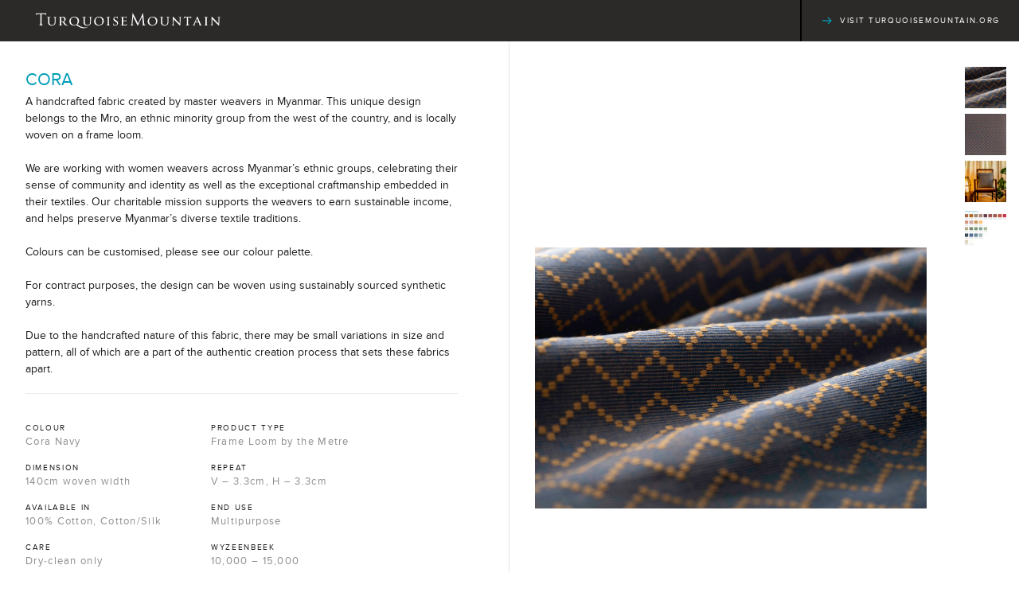

--- FILE ---
content_type: text/html; charset=UTF-8
request_url: https://catalogue.turquoisemountain.org/myanmar-textiles/cora-2?colour=grey-aubergine
body_size: 11878
content:
<!DOCTYPE html>
<html lang="en-GB" dir="ltr">
<head>
    <meta http-equiv="X-UA-Compatible" content="IE=edge" />
    <meta charset="utf-8" />
    <meta name="viewport" content="width=device-width, initial-scale=1.0, maximum-scale=1.0, user-scalable=no, viewport-fit=cover" />
    <meta name="referrer" content="origin-when-cross-origin" />
    <link rel="apple-touch-icon" sizes="180x180" href="/apple-touch-icon.png">
    <link rel="icon" type="image/png" sizes="32x32" href="/favicon-32x32.png">
    <link rel="icon" type="image/png" sizes="16x16" href="/favicon-16x16.png">
    <link rel="manifest" href="/site.webmanifest">
    <link rel="mask-icon" href="/safari-pinned-tab.svg" color="#5bbad5">
    <meta name="msapplication-TileColor" content="#009eb7">
    <meta name="theme-color" content="#009eb7">

            <title>Cora | Myanmar Textiles</title>
    
    <style>
    @font-face {
        font-family:"Proxima-Nova";
        src: url('/fonts/ProximaNova-Reg-webfont.eot'); /* IE9 Compat Modes */
        src: url('/fonts/ProximaNova-Reg-webfont.eot') format('embedded-opentype'),
        url('/fonts/ProximaNova-Reg-webfont.woff') format('woff'); /* Modern Browsers */
        /*url('/fonts/ProximaNova-Reg-webfont.ttf')  format('truetype'); /* Safari, Android, iOS */
        font-weight: normal;
        font-style: normal;
    }

    @font-face {
        font-family:"Proxima-Nova";
        src: url('/fonts/proxima_nova_sbold-webfont.eot'); /* IE9 Compat Modes */
        src: url('/fonts/proxima_nova_sbold-webfont.eot') format('embedded-opentype'),
        url('/fonts/proxima_nova_sbold-webfont.woff') format('woff'); /* Modern Browsers */
        /*url('/fonts/proxima_nova_sbold-webfont.ttf')  format('truetype'); /* Safari, Android, iOS */
        font-weight: 500;
        font-style: normal;
    }

    @font-face {
        font-family:"Proxima-Nova";
        src: url('/fonts/2CA887_1_0.eot'); /* IE9 Compat Modes */
        src: url('/fonts/2CA887_1_0.eot') format('embedded-opentype'),
        url('/fonts/2CA887_1_0.woff') format('woff'); /* Modern Browsers */
        /*url('/fonts/FrutigerLTW20-45Light.ttf')  format('truetype'); /* Safari, Android, iOS */
        font-weight: 100;
        font-style: normal;
    }

    @font-face {
        font-family:"NewCaledonia";
        src: url('/fonts/NewCaledonia.eot'); /* IE9 Compat Modes */
        src: url('/fonts/NewCaledonia.eot') format('embedded-opentype'),
        url('/fonts/NewCaledonia.woff') format('woff'); /* Modern Browsers */
        /*url('/fonts/NewCaledonia.ttf')  format('truetype'); /* Safari, Android, iOS */
        font-weight: normal;
        font-style: normal;
    }

    @font-face {
        font-family:"NewCaledonia";
        src: url('/fonts/2CCBB5_0_0.eot'); /* IE9 Compat Modes */
        src: url('/fonts/2CCBB5_0_0.eot') format('embedded-opentype'),
        url('/fonts/2CCBB5_0_0.woff') format('woff'); /* Modern Browsers */
        /*url('/fonts/2CCBB5_0_0.ttf')  format('truetype'); /* Safari, Android, iOS */
        font-weight: bold;
        font-style: normal;
    }

    @font-face {
        font-family:"NewCaledonia";
        src: url('/fonts/2CD57C_0_0.eot'); /* IE9 Compat Modes */
        src: url('/fonts/2CD57C_0_0.eot') format('embedded-opentype'),
        url('/fonts/2CD57C_0_0.woff') format('woff'); /* Modern Browsers */
        /*url('/fonts/2CD57C_0_0.ttf')  format('truetype'); /* Safari, Android, iOS */
        font-weight: 500;
        font-style: normal;
    }
</style>    		<!-- Global site tag (gtag.js) - Google Analytics -->
	<script async src="https://www.googletagmanager.com/gtag/js?id=UA-57808395-5"></script>
	<script>
        window.dataLayer = window.dataLayer || [];
        function gtag(){dataLayer.push(arguments);}
        gtag('js', new Date());
        gtag('config', 'UA-57808395-5');
	</script>
    <script type="text/javascript">
    var APP = window.APP || {};
    APP.config = {"environment":"production","webpackOn":false,"version":"0.1.6","googleAnalyticsID":"UA-57808395-5"};
</script>    
<script>
if (!Object.entries) {
	Object.entries = function (obj) {
		var ownProps = Object.keys(obj),
			i = ownProps.length,
			resArray = new Array(i); // preallocate the Array
		while (i--)
			resArray[i] = [ownProps[i], obj[ownProps[i]]];

		return resArray;
	};
}

!function(){var e=document,t=e.createElement("script");if(!("noModule"in t)&&"onbeforeload"in t){var n=!1;e.addEventListener("beforeload",function(e){if(e.target===t)n=!0;else if(!e.target.hasAttribute("nomodule")||!n)return;e.preventDefault()},!0),t.type="module",t.src=".",e.head.appendChild(t),t.remove()}}();
</script>
<script nomodule src="https://cdn.polyfill.io/v2/polyfill.min.js"></script>
<script nomodule src="https://cdnjs.cloudflare.com/ajax/libs/picturefill/3.0.3/picturefill.min.js"></script>

	
<link rel="preload" as="style" href="/assets/production/app.c53668fbe11b44d16845.css" onload="this.rel='stylesheet'">
<link href="/assets/production/app.c53668fbe11b44d16845.css" rel="stylesheet">
<script async type="module" src="/assets/production/manifest.c53668fbe11b44d16845.js"></script>
<script async type="module" src="/assets/production/vendors~app.c53668fbe11b44d16845.js"></script>
<script async type="module" src="/assets/production/app.c53668fbe11b44d16845.js"></script>
	
<script nomodule src="/assets/legacy/legacy-manifest.a865ba3d4e2dcf1cad57.js"></script>
<script nomodule src="/assets/legacy/legacy-vendors~app.a865ba3d4e2dcf1cad57.js"></script>
<script nomodule src="/assets/legacy/legacy-app.a865ba3d4e2dcf1cad57.js"></script>

</head>
<body class="body bg-white">
    <div class="flex w-full min-h-screenh flex-col antialiased text-offblack font-sans">
        <div class="w-full h-13 flex items-stretch bg-darker-grey leading-none">
            <div class="pl-pct flex items-center">
                                <a class="pl-3 md:pl-8 text-white" href="https://catalogue.turquoisemountain.org/">
                    <svg focusable="false" xmlns="http://www.w3.org/2000/svg" class="pointer-events-none w-58 h-5 block fill-current"><use xlink:href="#svg-logo"></use></svg>
                </a>
            </div>
            <div class="flex-1"></div>
                        <div class="hidden md:flex items-center border-l-2 border-black px-6">
                <a class="text-blue group flex flex-row items-center"
                   href="https://turquoisemountain.org" target="_BLANK">
                    <svg focusable="false" xmlns="http://www.w3.org/2000/svg" class="pointer-events-none w-4 h-4 fill-current"><use xlink:href="#svg-right-arrow"></use></svg>
                    <span class="ml-2 text-white text-10 tracking-uppercase uppercase group-hover:text-blue">Visit TurquoiseMountain.org</span>
                </a>
            </div>
        </div>
            <div class="flex flex-col flex-1">
        <div class="flex-1 w-full md:flex mb-15 md:mb-0">
            <div class="flex flex-col w-full md:flex-wrap md:flex-row md:min-h-100">
                <div class="flex flex-wrap w-full md:w-c6">
                                                            <div class="relative flex-1">
                                                                                                        <div x-data="{ src : `https://catalogue.turquoisemountain.org/imager/carpets/12068/Cora-Navy-angle_6951994be4cefef86ac78020d31182d4.jpg` }" x-on:carousel.window="src = $event.detail.src" class="p-8 md:absolute md:inset-0 md:flex">
                                <img x-bind:src="src" src="https://catalogue.turquoisemountain.org/imager/carpets/12068/Cora-Navy-angle_6951994be4cefef86ac78020d31182d4.jpg" class="block object-contain max-w-full max-h-full m-auto" width="1600" height="1067">
                            </div>
                                            </div>
                                            <div class="px-4 py-8 w-21">
                                                                                                                            <button x-data="{}" x-on:click="$dispatch('carousel', { src : `https://catalogue.turquoisemountain.org/imager/carpets/12068/Cora-Navy-angle_6951994be4cefef86ac78020d31182d4.jpg` })">
                                    <img class="block w-full h-auto" alt="Cora Navy angle" src="https://catalogue.turquoisemountain.org/imager/carpets/12068/Cora-Navy-angle_b21c2a3559b88f11d8e12c66c90c6aa3.jpg">
                                </button>
                                                                                                                            <button x-data="{}" x-on:click="$dispatch('carousel', { src : `https://catalogue.turquoisemountain.org/imager/carpets/12067/Cora-Navy_2025-10-13-214820_rjsj_6951994be4cefef86ac78020d31182d4.jpg` })">
                                    <img class="block w-full h-auto" alt="Cora Navy" src="https://catalogue.turquoisemountain.org/imager/carpets/12067/Cora-Navy_2025-10-13-214820_rjsj_b21c2a3559b88f11d8e12c66c90c6aa3.jpg">
                                </button>
                                                                                                                            <button x-data="{}" x-on:click="$dispatch('carousel', { src : `https://catalogue.turquoisemountain.org/imager/carpets/6931/Cora-Navy_Gold_6951994be4cefef86ac78020d31182d4.png` })">
                                    <img class="block w-full h-auto" alt="Cora Navy Gold" src="https://catalogue.turquoisemountain.org/imager/carpets/6931/Cora-Navy_Gold_b21c2a3559b88f11d8e12c66c90c6aa3.png">
                                </button>
                                                                                                                            <button x-data="{}" x-on:click="$dispatch('carousel', { src : `https://catalogue.turquoisemountain.org/imager/carpets/4958/Colour-Palette-2023-29052023-Latest_6951994be4cefef86ac78020d31182d4.jpg` })">
                                    <img class="block w-full h-auto" alt="Colour Palette" src="https://catalogue.turquoisemountain.org/imager/carpets/4958/Colour-Palette-2023-29052023-Latest_b21c2a3559b88f11d8e12c66c90c6aa3.jpg">
                                </button>
                                                    </div>
                                    </div>
                <div class="w-full py-8 pl-3 pr-8 mx-auto border-t-2 md:order-first md:mx-none md:w-c6 md:border-t-0 md:border-r border-black-10 md:pl-8 md:pr-16">
                                        
                    <h1 class="font-normal uppercase text-22 text-blue">Cora</h1>
                                            <p class="text-14">A handcrafted fabric created by master weavers in Myanmar. This unique design belongs to the Mro, an ethnic minority group from the west of the country, and is locally woven on a frame loom.<br />
<br />
We are working with women weavers across Myanmar’s ethnic groups, celebrating their sense of community and identity as well as the exceptional craftmanship embedded in their textiles. Our charitable mission supports the weavers to earn sustainable income, and helps preserve Myanmar’s diverse textile traditions.<br />
<br />
Colours can be customised, please see our colour palette.<br />
<br />
For contract purposes, the design can be woven using sustainably sourced synthetic yarns.<br />
<br />
Due to the handcrafted nature of this fabric, there may be small variations in size and pattern, all of which are a part of the authentic creation process that sets these fabrics apart.</p>
                                        <div class="my-5 md:hidden">
                                                                        <a class="inline-block px-10 py-3 font-bold text-white uppercase bg-blue tracking-uppercase text-11" href="mailto:sales@turquoisemountain.org?subject=Sales enquiry for: Cora">Enquire</a>
                    
                    </div>
                    <hr class="my-5 border-t border-light-grey">
                    <div class="flex flex-wrap -mx-4 overflow-hidden lg:w-full">
                        <dl class="flex flex-wrap w-full px-4 -mx-4 overflow-hidden lg:w-c11 xl:w-c9">
                                                                                                
                                                    <div class="w-full px-4 overflow-hidden lg:w-c6">
                                    <dt class="mt-4 font-medium uppercase tracking-uppercase text-10">Colour</dt>
                                    <dd class="tracking-widest text-grey text-13">Cora Navy</dd>
                                </div>
                            
        
                                                    <div class="w-full px-4 overflow-hidden lg:w-c6">
                                    <dt class="mt-4 font-medium uppercase tracking-uppercase text-10">Product Type</dt>
                                    <dd class="tracking-widest text-grey text-13">Frame Loom by the Metre</dd>
                                </div>
                            
        
        
        
                                                    <div class="w-full px-4 overflow-hidden lg:w-c6">
                                    <dt class="mt-4 font-medium uppercase tracking-uppercase text-10">Dimension</dt>
                                    <dd class="tracking-widest text-grey text-13">140cm woven width</dd>
                                </div>
                            
                                                    <div class="w-full px-4 overflow-hidden lg:w-c6">
                                    <dt class="mt-4 font-medium uppercase tracking-uppercase text-10">Repeat</dt>
                                    <dd class="tracking-widest text-grey text-13">V – 3.3cm, H – 3.3cm</dd>
                                </div>
                            
                                                    <div class="w-full px-4 overflow-hidden lg:w-c6">
                                    <dt class="mt-4 font-medium uppercase tracking-uppercase text-10">Available in</dt>
                                    <dd class="tracking-widest text-grey text-13">100% Cotton, Cotton/Silk</dd>
                                </div>
                            
                                                    <div class="w-full px-4 overflow-hidden lg:w-c6">
                                    <dt class="mt-4 font-medium uppercase tracking-uppercase text-10">End use</dt>
                                    <dd class="tracking-widest text-grey text-13">Multipurpose</dd>
                                </div>
                            
                                                    <div class="w-full px-4 overflow-hidden lg:w-c6">
                                    <dt class="mt-4 font-medium uppercase tracking-uppercase text-10">Care</dt>
                                    <dd class="tracking-widest text-grey text-13">Dry-clean only</dd>
                                </div>
                            
                                                    <div class="w-full px-4 overflow-hidden lg:w-c6">
                                    <dt class="mt-4 font-medium uppercase tracking-uppercase text-10">Wyzeenbeek</dt>
                                    <dd class="tracking-widest text-grey text-13">10,000 – 15,000</dd>
                                </div>
                            
                                                    <div class="w-full px-4 overflow-hidden lg:w-c6">
                                    <dt class="mt-4 font-medium uppercase tracking-uppercase text-10">Country of Origin</dt>
                                    <dd class="tracking-widest text-grey text-13">Myanmar</dd>
                                </div>
                            
                                    </dl>
                        <div class="self-end hidden w-auto px-4 ml-auto overflow-hidden 2xl:block">
                                                                            <a class="inline-block px-10 py-3 font-bold text-white uppercase bg-blue tracking-uppercase text-11" href="mailto:sales@turquoisemountain.org?subject=Sales enquiry for: Cora">Enquire</a>
                    
                        </div>
                    </div>
                    <hr class="hidden my-5 border-t md:block border-light-grey 2xl:hidden">
                    <div class="hidden my-5 md:block 2xl:hidden">
                                                                        <a class="inline-block px-10 py-3 font-bold text-white uppercase bg-blue tracking-uppercase text-11" href="mailto:sales@turquoisemountain.org?subject=Sales enquiry for: Cora">Enquire</a>
                    
                    </div>
                </div>
            </div>
        </div>
        <div class="fixed bottom-0 left-0 right-0 md:relative bg-offwhite">
            <div class="flex items-stretch w-full h-15 md:h-20 pl-pct">
                <div class="hidden py-8 pl-3 uppercase md:block md:pl-8 text-12 tracking-uppercase">
                                        <a class="text-grey hover:text-offblack" href="https://catalogue.turquoisemountain.org/">Home</a>
                    <span class="text-grey opacity-60">/</span>
                    <a href="https://catalogue.turquoisemountain.org/myanmar-textiles/" class="text-grey hover:text-offblack">Myanmar Textiles</a>
                                    </div>
                <div class="flex-1"></div>
                <a class="order-first md:order-none block flex flex-col min-w-15 md:min-w-23 md:border-l border-light-grey px-2 md:px-4 items-center justify-center text-dark-grey border-r md:border-r-0 hover:bg-blue hover:text-white"
                   href="https://catalogue.turquoisemountain.org/myanmar-textiles/sagawa-2?colour=grey-aubergine">
                    <svg focusable="false" xmlns="http://www.w3.org/2000/svg" class="pointer-events-none w-5 h-5 fill-current"><use xlink:href="#svg-left-arrow"></use></svg>
                    <span class="hidden mt-2 uppercase md:block text-10 tracking-uppercase">Previous</span>
                </a>
                <a class="flex flex-col items-center justify-center block px-2 border-l min-w-15 md:min-w-23 border-light-grey md:px-4 text-dark-grey hover:bg-blue hover:text-white" href="https://catalogue.turquoisemountain.org/myanmar-textiles/?colour=grey-aubergine">
                    <svg focusable="false" xmlns="http://www.w3.org/2000/svg" class="pointer-events-none w-3 h-3 fill-current"><use xlink:href="#svg-grid"></use></svg>
                    <span class="hidden mt-2 uppercase whitespace-no-wrap md:block text-10 tracking-uppercase">See All</span>
                </a>
                <a class="block flex flex-col min-w-15 md:min-w-23 border-l border-light-grey px-2 md:px-4 items-center justify-center text-dark-grey hover:bg-blue hover:text-white"
                   href="https://catalogue.turquoisemountain.org/myanmar-textiles/su-navy?colour=grey-aubergine">
                    <svg focusable="false" xmlns="http://www.w3.org/2000/svg" class="pointer-events-none w-5 h-5 fill-current"><use xlink:href="#svg-right-arrow"></use></svg>
                    <span class="hidden mt-2 uppercase md:block text-10 tracking-uppercase">Next</span>
                </a>
            </div>
            <div class="hidden w-full border-t md:block border-black-10">
                <div class="pl-pct">
                    <div class="pl-3 overflow-hidden md:pl-8">
                        <div class="relative flex items-stretch w-full py-6 overflow-auto scrollsnap z-1">
                            
                                                        
                                                                
                                <div class="flex-grow-0 flex-shrink-0 w-40 pr-4">
                                                                                                            
                                                                                                                                                                                            <a class="block group"
                                       data-active="false"
                                       href="https://catalogue.turquoisemountain.org/myanmar-textiles/yee-hlai-5?colour=grey-aubergine">
   										<span class="block ar-4x3 rounded-lg border-2 border-white group-hover:border-blue">
											<span class="absolute inset-0 bg-light-grey">
												                                                    <img class="block object-cover w-full h-full lazyload" src="data:image/svg+xml;charset=utf-8,%3Csvg%20xmlns%3D%27http%3A%2F%2Fwww.w3.org%2F2000%2Fsvg%27%20width%3D%27460%27%20height%3D%27345%27%20style%3D%27background%3Atransparent%27%2F%3E" data-src="https://catalogue.turquoisemountain.org/imager/carpets/11879/YeeHlaiGreenRed_2025-05-08-110129_grvj_7155cc0909d6094ec6e00f93e2793542.png" alt="Yee Hlai Green Red">
                                                											</span>
   										</span>
                                    </a>
                                </div>
                            
                                                                
                                <div class="flex-grow-0 flex-shrink-0 w-40 pr-4">
                                                                                                            
                                                                                                                                                                                            <a class="block group"
                                       data-active="false"
                                       href="https://catalogue.turquoisemountain.org/myanmar-textiles/pan-nwe?colour=grey-aubergine">
   										<span class="block ar-4x3 rounded-lg border-2 border-white group-hover:border-blue">
											<span class="absolute inset-0 bg-light-grey">
												                                                    <img class="block object-cover w-full h-full lazyload" src="data:image/svg+xml;charset=utf-8,%3Csvg%20xmlns%3D%27http%3A%2F%2Fwww.w3.org%2F2000%2Fsvg%27%20width%3D%27460%27%20height%3D%27345%27%20style%3D%27background%3Atransparent%27%2F%3E" data-src="https://catalogue.turquoisemountain.org/imager/carpets/10693/84A9906_7155cc0909d6094ec6e00f93e2793542.jpg" alt="84 A9906">
                                                											</span>
   										</span>
                                    </a>
                                </div>
                            
                                                                
                                <div class="flex-grow-0 flex-shrink-0 w-40 pr-4">
                                                                                                            
                                                                                                                                                                                            <a class="block group"
                                       data-active="false"
                                       href="https://catalogue.turquoisemountain.org/myanmar-textiles/aryu-6?colour=grey-aubergine">
   										<span class="block ar-4x3 rounded-lg border-2 border-white group-hover:border-blue">
											<span class="absolute inset-0 bg-light-grey">
												                                                    <img class="block object-cover w-full h-full lazyload" src="data:image/svg+xml;charset=utf-8,%3Csvg%20xmlns%3D%27http%3A%2F%2Fwww.w3.org%2F2000%2Fsvg%27%20width%3D%27460%27%20height%3D%27345%27%20style%3D%27background%3Atransparent%27%2F%3E" data-src="https://catalogue.turquoisemountain.org/imager/carpets/12755/Aryu-Oil-Green_7155cc0909d6094ec6e00f93e2793542.jpg" alt="Aryu Oil Green">
                                                											</span>
   										</span>
                                    </a>
                                </div>
                            
                                                                
                                <div class="flex-grow-0 flex-shrink-0 w-40 pr-4">
                                                                                                            
                                                                                                                                                                                            <a class="block group"
                                       data-active="false"
                                       href="https://catalogue.turquoisemountain.org/myanmar-textiles/bawk-4?colour=grey-aubergine">
   										<span class="block ar-4x3 rounded-lg border-2 border-white group-hover:border-blue">
											<span class="absolute inset-0 bg-light-grey">
												                                                    <img class="block object-cover w-full h-full lazyload" src="data:image/svg+xml;charset=utf-8,%3Csvg%20xmlns%3D%27http%3A%2F%2Fwww.w3.org%2F2000%2Fsvg%27%20width%3D%27460%27%20height%3D%27345%27%20style%3D%27background%3Atransparent%27%2F%3E" data-src="https://catalogue.turquoisemountain.org/imager/carpets/12736/Bawk-Oil-Green_Flat_Final_7155cc0909d6094ec6e00f93e2793542.jpg" alt="Bawk Oil Green Flat Final">
                                                											</span>
   										</span>
                                    </a>
                                </div>
                            
                                                                
                                <div class="flex-grow-0 flex-shrink-0 w-40 pr-4">
                                                                                                            
                                                                                                                                                                                            <a class="block group"
                                       data-active="false"
                                       href="https://catalogue.turquoisemountain.org/myanmar-textiles/gamone?colour=grey-aubergine">
   										<span class="block ar-4x3 rounded-lg border-2 border-white group-hover:border-blue">
											<span class="absolute inset-0 bg-light-grey">
												                                                    <img class="block object-cover w-full h-full lazyload" src="data:image/svg+xml;charset=utf-8,%3Csvg%20xmlns%3D%27http%3A%2F%2Fwww.w3.org%2F2000%2Fsvg%27%20width%3D%27460%27%20height%3D%27345%27%20style%3D%27background%3Atransparent%27%2F%3E" data-src="https://catalogue.turquoisemountain.org/imager/carpets/10729/84A9914_7155cc0909d6094ec6e00f93e2793542.jpg" alt="84 A9914">
                                                											</span>
   										</span>
                                    </a>
                                </div>
                            
                                                                
                                <div class="flex-grow-0 flex-shrink-0 w-40 pr-4">
                                                                                                            
                                                                                                                                                                                            <a class="block group"
                                       data-active="false"
                                       href="https://catalogue.turquoisemountain.org/myanmar-textiles/manaw-4?colour=grey-aubergine">
   										<span class="block ar-4x3 rounded-lg border-2 border-white group-hover:border-blue">
											<span class="absolute inset-0 bg-light-grey">
												                                                    <img class="block object-cover w-full h-full lazyload" src="data:image/svg+xml;charset=utf-8,%3Csvg%20xmlns%3D%27http%3A%2F%2Fwww.w3.org%2F2000%2Fsvg%27%20width%3D%27460%27%20height%3D%27345%27%20style%3D%27background%3Atransparent%27%2F%3E" data-src="https://catalogue.turquoisemountain.org/imager/carpets/12711/Manaw-Sage_2026-01-19-103345_mhaf_7155cc0909d6094ec6e00f93e2793542.jpg" alt="Manaw Sage">
                                                											</span>
   										</span>
                                    </a>
                                </div>
                            
                                                                
                                <div class="flex-grow-0 flex-shrink-0 w-40 pr-4">
                                                                                                            
                                                                                                                                                                                            <a class="block group"
                                       data-active="false"
                                       href="https://catalogue.turquoisemountain.org/myanmar-textiles/cherry-2?colour=grey-aubergine">
   										<span class="block ar-4x3 rounded-lg border-2 border-white group-hover:border-blue">
											<span class="absolute inset-0 bg-light-grey">
												                                                    <img class="block object-cover w-full h-full lazyload" src="data:image/svg+xml;charset=utf-8,%3Csvg%20xmlns%3D%27http%3A%2F%2Fwww.w3.org%2F2000%2Fsvg%27%20width%3D%27460%27%20height%3D%27345%27%20style%3D%27background%3Atransparent%27%2F%3E" data-src="https://catalogue.turquoisemountain.org/imager/carpets/12059/Cherry-Sage_7155cc0909d6094ec6e00f93e2793542.jpg" alt="Cherry Sage">
                                                											</span>
   										</span>
                                    </a>
                                </div>
                            
                                                                
                                <div class="flex-grow-0 flex-shrink-0 w-40 pr-4">
                                                                                                            
                                                                                                                                                                                            <a class="block group"
                                       data-active="false"
                                       href="https://catalogue.turquoisemountain.org/myanmar-textiles/sagawa-7?colour=grey-aubergine">
   										<span class="block ar-4x3 rounded-lg border-2 border-white group-hover:border-blue">
											<span class="absolute inset-0 bg-light-grey">
												                                                    <img class="block object-cover w-full h-full lazyload" src="data:image/svg+xml;charset=utf-8,%3Csvg%20xmlns%3D%27http%3A%2F%2Fwww.w3.org%2F2000%2Fsvg%27%20width%3D%27460%27%20height%3D%27345%27%20style%3D%27background%3Atransparent%27%2F%3E" data-src="https://catalogue.turquoisemountain.org/imager/carpets/12171/Sagawa-Olive-Green_7155cc0909d6094ec6e00f93e2793542.jpg" alt="Sagawa Olive Green">
                                                											</span>
   										</span>
                                    </a>
                                </div>
                            
                                                                
                                <div class="flex-grow-0 flex-shrink-0 w-40 pr-4">
                                                                                                            
                                                                                                                                                                                            <a class="block group"
                                       data-active="false"
                                       href="https://catalogue.turquoisemountain.org/myanmar-textiles/solid-6?colour=grey-aubergine">
   										<span class="block ar-4x3 rounded-lg border-2 border-white group-hover:border-blue">
											<span class="absolute inset-0 bg-light-grey">
												                                                    <img class="block object-cover w-full h-full lazyload" src="data:image/svg+xml;charset=utf-8,%3Csvg%20xmlns%3D%27http%3A%2F%2Fwww.w3.org%2F2000%2Fsvg%27%20width%3D%27460%27%20height%3D%27345%27%20style%3D%27background%3Atransparent%27%2F%3E" data-src="https://catalogue.turquoisemountain.org/imager/carpets/11963/Solid-Olive-Green_7155cc0909d6094ec6e00f93e2793542.jpg" alt="Solid Olive Green">
                                                											</span>
   										</span>
                                    </a>
                                </div>
                            
                                                                
                                <div class="flex-grow-0 flex-shrink-0 w-40 pr-4">
                                                                                                            
                                                                                                                                                                                            <a class="block group"
                                       data-active="false"
                                       href="https://catalogue.turquoisemountain.org/myanmar-textiles/min-min-2?colour=grey-aubergine">
   										<span class="block ar-4x3 rounded-lg border-2 border-white group-hover:border-blue">
											<span class="absolute inset-0 bg-light-grey">
												                                                    <img class="block object-cover w-full h-full lazyload" src="data:image/svg+xml;charset=utf-8,%3Csvg%20xmlns%3D%27http%3A%2F%2Fwww.w3.org%2F2000%2Fsvg%27%20width%3D%27460%27%20height%3D%27345%27%20style%3D%27background%3Atransparent%27%2F%3E" data-src="https://catalogue.turquoisemountain.org/imager/carpets/11062/Min-Min_Beige-Flat_7155cc0909d6094ec6e00f93e2793542.jpg" alt="Min Min Beige Flat">
                                                											</span>
   										</span>
                                    </a>
                                </div>
                            
                                                                
                                <div class="flex-grow-0 flex-shrink-0 w-40 pr-4">
                                                                                                            
                                                                                                                                                                                            <a class="block group"
                                       data-active="false"
                                       href="https://catalogue.turquoisemountain.org/myanmar-textiles/sagawa-8?colour=grey-aubergine">
   										<span class="block ar-4x3 rounded-lg border-2 border-white group-hover:border-blue">
											<span class="absolute inset-0 bg-light-grey">
												                                                    <img class="block object-cover w-full h-full lazyload" src="data:image/svg+xml;charset=utf-8,%3Csvg%20xmlns%3D%27http%3A%2F%2Fwww.w3.org%2F2000%2Fsvg%27%20width%3D%27460%27%20height%3D%27345%27%20style%3D%27background%3Atransparent%27%2F%3E" data-src="https://catalogue.turquoisemountain.org/imager/carpets/12175/Sagawa-Sage_7155cc0909d6094ec6e00f93e2793542.jpg" alt="Sagawa Sage">
                                                											</span>
   										</span>
                                    </a>
                                </div>
                            
                                                                
                                <div class="flex-grow-0 flex-shrink-0 w-40 pr-4">
                                                                                                            
                                                                                                                                                                                            <a class="block group"
                                       data-active="false"
                                       href="https://catalogue.turquoisemountain.org/myanmar-textiles/min-min?colour=grey-aubergine">
   										<span class="block ar-4x3 rounded-lg border-2 border-white group-hover:border-blue">
											<span class="absolute inset-0 bg-light-grey">
												                                                    <img class="block object-cover w-full h-full lazyload" src="data:image/svg+xml;charset=utf-8,%3Csvg%20xmlns%3D%27http%3A%2F%2Fwww.w3.org%2F2000%2Fsvg%27%20width%3D%27460%27%20height%3D%27345%27%20style%3D%27background%3Atransparent%27%2F%3E" data-src="https://catalogue.turquoisemountain.org/imager/carpets/11178/Min-Min_-Sage-min_7155cc0909d6094ec6e00f93e2793542.jpg" alt="Min Min Sage min">
                                                											</span>
   										</span>
                                    </a>
                                </div>
                            
                                                                
                                <div class="flex-grow-0 flex-shrink-0 w-40 pr-4">
                                                                                                            
                                                                                                                                                                                            <a class="block group"
                                       data-active="false"
                                       href="https://catalogue.turquoisemountain.org/myanmar-textiles/manaw-2?colour=grey-aubergine">
   										<span class="block ar-4x3 rounded-lg border-2 border-white group-hover:border-blue">
											<span class="absolute inset-0 bg-light-grey">
												                                                    <img class="block object-cover w-full h-full lazyload" src="data:image/svg+xml;charset=utf-8,%3Csvg%20xmlns%3D%27http%3A%2F%2Fwww.w3.org%2F2000%2Fsvg%27%20width%3D%27460%27%20height%3D%27345%27%20style%3D%27background%3Atransparent%27%2F%3E" data-src="https://catalogue.turquoisemountain.org/imager/carpets/12715/Manaw-OIl-Green-Flat_7155cc0909d6094ec6e00f93e2793542.jpg" alt="Manaw O Il Green Flat">
                                                											</span>
   										</span>
                                    </a>
                                </div>
                            
                                                                
                                <div class="flex-grow-0 flex-shrink-0 w-40 pr-4">
                                                                                                            
                                                                                                                                                                                            <a class="block group"
                                       data-active="false"
                                       href="https://catalogue.turquoisemountain.org/myanmar-textiles/zin-4?colour=grey-aubergine">
   										<span class="block ar-4x3 rounded-lg border-2 border-white group-hover:border-blue">
											<span class="absolute inset-0 bg-light-grey">
												                                                    <img class="block object-cover w-full h-full lazyload" src="data:image/svg+xml;charset=utf-8,%3Csvg%20xmlns%3D%27http%3A%2F%2Fwww.w3.org%2F2000%2Fsvg%27%20width%3D%27460%27%20height%3D%27345%27%20style%3D%27background%3Atransparent%27%2F%3E" data-src="https://catalogue.turquoisemountain.org/imager/carpets/12133/Zin-Green_7155cc0909d6094ec6e00f93e2793542.jpg" alt="Zin Green">
                                                											</span>
   										</span>
                                    </a>
                                </div>
                            
                                                                
                                <div class="flex-grow-0 flex-shrink-0 w-40 pr-4">
                                                                                                            
                                                                                                                                                                                            <a class="block group"
                                       data-active="false"
                                       href="https://catalogue.turquoisemountain.org/myanmar-textiles/striped-zin?colour=grey-aubergine">
   										<span class="block ar-4x3 rounded-lg border-2 border-white group-hover:border-blue">
											<span class="absolute inset-0 bg-light-grey">
												                                                    <img class="block object-cover w-full h-full lazyload" src="data:image/svg+xml;charset=utf-8,%3Csvg%20xmlns%3D%27http%3A%2F%2Fwww.w3.org%2F2000%2Fsvg%27%20width%3D%27460%27%20height%3D%27345%27%20style%3D%27background%3Atransparent%27%2F%3E" data-src="https://catalogue.turquoisemountain.org/imager/carpets/12021/Striped-Zin-Green-Flatlay_7155cc0909d6094ec6e00f93e2793542.jpg" alt="Striped Zin Green Flatlay">
                                                											</span>
   										</span>
                                    </a>
                                </div>
                            
                                                                
                                <div class="flex-grow-0 flex-shrink-0 w-40 pr-4">
                                                                                                            
                                                                                                                                                                                            <a class="block group"
                                       data-active="false"
                                       href="https://catalogue.turquoisemountain.org/myanmar-textiles/min-min-2-2?colour=grey-aubergine">
   										<span class="block ar-4x3 rounded-lg border-2 border-white group-hover:border-blue">
											<span class="absolute inset-0 bg-light-grey">
												                                                    <img class="block object-cover w-full h-full lazyload" src="data:image/svg+xml;charset=utf-8,%3Csvg%20xmlns%3D%27http%3A%2F%2Fwww.w3.org%2F2000%2Fsvg%27%20width%3D%27460%27%20height%3D%27345%27%20style%3D%27background%3Atransparent%27%2F%3E" data-src="https://catalogue.turquoisemountain.org/imager/carpets/11051/Min-Min_Green-Flat_7155cc0909d6094ec6e00f93e2793542.jpg" alt="Min Min Green Flat">
                                                											</span>
   										</span>
                                    </a>
                                </div>
                            
                                                                
                                <div class="flex-grow-0 flex-shrink-0 w-40 pr-4">
                                                                                                            
                                                                                                                                                                                            <a class="block group"
                                       data-active="false"
                                       href="https://catalogue.turquoisemountain.org/myanmar-textiles/thandar-02?colour=grey-aubergine">
   										<span class="block ar-4x3 rounded-lg border-2 border-white group-hover:border-blue">
											<span class="absolute inset-0 bg-light-grey">
												                                                    <img class="block object-cover w-full h-full lazyload" src="data:image/svg+xml;charset=utf-8,%3Csvg%20xmlns%3D%27http%3A%2F%2Fwww.w3.org%2F2000%2Fsvg%27%20width%3D%27460%27%20height%3D%27345%27%20style%3D%27background%3Atransparent%27%2F%3E" data-src="https://catalogue.turquoisemountain.org/imager/carpets/11086/Thandar_Green-Flat_7155cc0909d6094ec6e00f93e2793542.jpg" alt="Thandar Green Flat">
                                                											</span>
   										</span>
                                    </a>
                                </div>
                            
                                                                
                                <div class="flex-grow-0 flex-shrink-0 w-40 pr-4">
                                                                                                            
                                                                                                                                                                                            <a class="block group"
                                       data-active="false"
                                       href="https://catalogue.turquoisemountain.org/myanmar-textiles/win-sage?colour=grey-aubergine">
   										<span class="block ar-4x3 rounded-lg border-2 border-white group-hover:border-blue">
											<span class="absolute inset-0 bg-light-grey">
												                                                    <img class="block object-cover w-full h-full lazyload" src="data:image/svg+xml;charset=utf-8,%3Csvg%20xmlns%3D%27http%3A%2F%2Fwww.w3.org%2F2000%2Fsvg%27%20width%3D%27460%27%20height%3D%27345%27%20style%3D%27background%3Atransparent%27%2F%3E" data-src="https://catalogue.turquoisemountain.org/imager/carpets/12090/Win-Sage_7155cc0909d6094ec6e00f93e2793542.jpg" alt="Win Sage">
                                                											</span>
   										</span>
                                    </a>
                                </div>
                            
                                                                
                                <div class="flex-grow-0 flex-shrink-0 w-40 pr-4">
                                                                                                            
                                                                                                                                                                                            <a class="block group"
                                       data-active="false"
                                       href="https://catalogue.turquoisemountain.org/myanmar-textiles/su-teal?colour=grey-aubergine">
   										<span class="block ar-4x3 rounded-lg border-2 border-white group-hover:border-blue">
											<span class="absolute inset-0 bg-light-grey">
												                                                    <img class="block object-cover w-full h-full lazyload" src="data:image/svg+xml;charset=utf-8,%3Csvg%20xmlns%3D%27http%3A%2F%2Fwww.w3.org%2F2000%2Fsvg%27%20width%3D%27460%27%20height%3D%27345%27%20style%3D%27background%3Atransparent%27%2F%3E" data-src="https://catalogue.turquoisemountain.org/imager/carpets/3331/Su_7155cc0909d6094ec6e00f93e2793542.jpg" alt="Su">
                                                											</span>
   										</span>
                                    </a>
                                </div>
                            
                                                                
                                <div class="flex-grow-0 flex-shrink-0 w-40 pr-4">
                                                                                                            
                                                                                                                                                                                            <a class="block group"
                                       data-active="false"
                                       href="https://catalogue.turquoisemountain.org/myanmar-textiles/khin?colour=grey-aubergine">
   										<span class="block ar-4x3 rounded-lg border-2 border-white group-hover:border-blue">
											<span class="absolute inset-0 bg-light-grey">
												                                                    <img class="block object-cover w-full h-full lazyload" src="data:image/svg+xml;charset=utf-8,%3Csvg%20xmlns%3D%27http%3A%2F%2Fwww.w3.org%2F2000%2Fsvg%27%20width%3D%27460%27%20height%3D%27345%27%20style%3D%27background%3Atransparent%27%2F%3E" data-src="https://catalogue.turquoisemountain.org/imager/carpets/5162/Khin-new_7155cc0909d6094ec6e00f93e2793542.jpg" alt="Khin new">
                                                											</span>
   										</span>
                                    </a>
                                </div>
                            
                                                                
                                <div class="flex-grow-0 flex-shrink-0 w-40 pr-4">
                                                                                                            
                                                                                                                                                                                            <a class="block group"
                                       data-active="false"
                                       href="https://catalogue.turquoisemountain.org/myanmar-textiles/nandar?colour=grey-aubergine">
   										<span class="block ar-4x3 rounded-lg border-2 border-white group-hover:border-blue">
											<span class="absolute inset-0 bg-light-grey">
												                                                    <img class="block object-cover w-full h-full lazyload" src="data:image/svg+xml;charset=utf-8,%3Csvg%20xmlns%3D%27http%3A%2F%2Fwww.w3.org%2F2000%2Fsvg%27%20width%3D%27460%27%20height%3D%27345%27%20style%3D%27background%3Atransparent%27%2F%3E" data-src="https://catalogue.turquoisemountain.org/imager/carpets/5124/Nandar_Teal_7155cc0909d6094ec6e00f93e2793542.jpg" alt="Nandar Teal">
                                                											</span>
   										</span>
                                    </a>
                                </div>
                            
                                                                
                                <div class="flex-grow-0 flex-shrink-0 w-40 pr-4">
                                                                                                            
                                                                                                                                                                                            <a class="block group"
                                       data-active="false"
                                       href="https://catalogue.turquoisemountain.org/myanmar-textiles/solid-9?colour=grey-aubergine">
   										<span class="block ar-4x3 rounded-lg border-2 border-white group-hover:border-blue">
											<span class="absolute inset-0 bg-light-grey">
												                                                    <img class="block object-cover w-full h-full lazyload" src="data:image/svg+xml;charset=utf-8,%3Csvg%20xmlns%3D%27http%3A%2F%2Fwww.w3.org%2F2000%2Fsvg%27%20width%3D%27460%27%20height%3D%27345%27%20style%3D%27background%3Atransparent%27%2F%3E" data-src="https://catalogue.turquoisemountain.org/imager/carpets/11972/Solid-Eau-De-Nil_7155cc0909d6094ec6e00f93e2793542.jpg" alt="Solid Eau De Nil">
                                                											</span>
   										</span>
                                    </a>
                                </div>
                            
                                                                
                                <div class="flex-grow-0 flex-shrink-0 w-40 pr-4">
                                                                                                            
                                                                                                                                                                                            <a class="block group"
                                       data-active="false"
                                       href="https://catalogue.turquoisemountain.org/myanmar-textiles/sagawa-6?colour=grey-aubergine">
   										<span class="block ar-4x3 rounded-lg border-2 border-white group-hover:border-blue">
											<span class="absolute inset-0 bg-light-grey">
												                                                    <img class="block object-cover w-full h-full lazyload" src="data:image/svg+xml;charset=utf-8,%3Csvg%20xmlns%3D%27http%3A%2F%2Fwww.w3.org%2F2000%2Fsvg%27%20width%3D%27460%27%20height%3D%27345%27%20style%3D%27background%3Atransparent%27%2F%3E" data-src="https://catalogue.turquoisemountain.org/imager/carpets/12167/Sagawa-Oil-Green_7155cc0909d6094ec6e00f93e2793542.jpg" alt="Sagawa Oil Green">
                                                											</span>
   										</span>
                                    </a>
                                </div>
                            
                                                                
                                <div class="flex-grow-0 flex-shrink-0 w-40 pr-4">
                                                                                                            
                                                                                                                                                                                            <a class="block group"
                                       data-active="false"
                                       href="https://catalogue.turquoisemountain.org/myanmar-textiles/mai-6?colour=grey-aubergine">
   										<span class="block ar-4x3 rounded-lg border-2 border-white group-hover:border-blue">
											<span class="absolute inset-0 bg-light-grey">
												                                                    <img class="block object-cover w-full h-full lazyload" src="data:image/svg+xml;charset=utf-8,%3Csvg%20xmlns%3D%27http%3A%2F%2Fwww.w3.org%2F2000%2Fsvg%27%20width%3D%27460%27%20height%3D%27345%27%20style%3D%27background%3Atransparent%27%2F%3E" data-src="https://catalogue.turquoisemountain.org/imager/carpets/8218/MAI-myanmarfabrics.14_7155cc0909d6094ec6e00f93e2793542.jpg" alt="MAI myanmarfabrics 14">
                                                											</span>
   										</span>
                                    </a>
                                </div>
                            
                                                                
                                <div class="flex-grow-0 flex-shrink-0 w-40 pr-4">
                                                                                                            
                                                                                                                                                                                            <a class="block group"
                                       data-active="false"
                                       href="https://catalogue.turquoisemountain.org/myanmar-textiles/solid-5?colour=grey-aubergine">
   										<span class="block ar-4x3 rounded-lg border-2 border-white group-hover:border-blue">
											<span class="absolute inset-0 bg-light-grey">
												                                                    <img class="block object-cover w-full h-full lazyload" src="data:image/svg+xml;charset=utf-8,%3Csvg%20xmlns%3D%27http%3A%2F%2Fwww.w3.org%2F2000%2Fsvg%27%20width%3D%27460%27%20height%3D%27345%27%20style%3D%27background%3Atransparent%27%2F%3E" data-src="https://catalogue.turquoisemountain.org/imager/carpets/11958/Solid-Oil-Green_7155cc0909d6094ec6e00f93e2793542.jpg" alt="Solid Oil Green">
                                                											</span>
   										</span>
                                    </a>
                                </div>
                            
                                                                
                                <div class="flex-grow-0 flex-shrink-0 w-40 pr-4">
                                                                                                            
                                                                                                                                                                                            <a class="block group"
                                       data-active="false"
                                       href="https://catalogue.turquoisemountain.org/myanmar-textiles/solidteal?colour=grey-aubergine">
   										<span class="block ar-4x3 rounded-lg border-2 border-white group-hover:border-blue">
											<span class="absolute inset-0 bg-light-grey">
												                                                    <img class="block object-cover w-full h-full lazyload" src="data:image/svg+xml;charset=utf-8,%3Csvg%20xmlns%3D%27http%3A%2F%2Fwww.w3.org%2F2000%2Fsvg%27%20width%3D%27460%27%20height%3D%27345%27%20style%3D%27background%3Atransparent%27%2F%3E" data-src="https://catalogue.turquoisemountain.org/imager/carpets/4206/Teal_Solid-scan_7155cc0909d6094ec6e00f93e2793542.jpg" alt="Teal Solid scan">
                                                											</span>
   										</span>
                                    </a>
                                </div>
                            
                                                                
                                <div class="flex-grow-0 flex-shrink-0 w-40 pr-4">
                                                                                                            
                                                                                                                                                                                            <a class="block group"
                                       data-active="false"
                                       href="https://catalogue.turquoisemountain.org/myanmar-textiles/solid-8?colour=grey-aubergine">
   										<span class="block ar-4x3 rounded-lg border-2 border-white group-hover:border-blue">
											<span class="absolute inset-0 bg-light-grey">
												                                                    <img class="block object-cover w-full h-full lazyload" src="data:image/svg+xml;charset=utf-8,%3Csvg%20xmlns%3D%27http%3A%2F%2Fwww.w3.org%2F2000%2Fsvg%27%20width%3D%27460%27%20height%3D%27345%27%20style%3D%27background%3Atransparent%27%2F%3E" data-src="https://catalogue.turquoisemountain.org/imager/carpets/11969/Solid-Soft-Blue_7155cc0909d6094ec6e00f93e2793542.jpg" alt="Solid Soft Blue">
                                                											</span>
   										</span>
                                    </a>
                                </div>
                            
                                                                
                                <div class="flex-grow-0 flex-shrink-0 w-40 pr-4">
                                                                                                            
                                                                                                                                                                                            <a class="block group"
                                       data-active="false"
                                       href="https://catalogue.turquoisemountain.org/myanmar-textiles/manaw-3?colour=grey-aubergine">
   										<span class="block ar-4x3 rounded-lg border-2 border-white group-hover:border-blue">
											<span class="absolute inset-0 bg-light-grey">
												                                                    <img class="block object-cover w-full h-full lazyload" src="data:image/svg+xml;charset=utf-8,%3Csvg%20xmlns%3D%27http%3A%2F%2Fwww.w3.org%2F2000%2Fsvg%27%20width%3D%27460%27%20height%3D%27345%27%20style%3D%27background%3Atransparent%27%2F%3E" data-src="https://catalogue.turquoisemountain.org/imager/carpets/12721/Manaw-Navy_7155cc0909d6094ec6e00f93e2793542.jpg" alt="Manaw Navy">
                                                											</span>
   										</span>
                                    </a>
                                </div>
                            
                                                                
                                <div class="flex-grow-0 flex-shrink-0 w-40 pr-4">
                                                                                                            
                                                                                                                                                                                            <a class="block group"
                                       data-active="false"
                                       href="https://catalogue.turquoisemountain.org/myanmar-textiles/solid-7?colour=grey-aubergine">
   										<span class="block ar-4x3 rounded-lg border-2 border-white group-hover:border-blue">
											<span class="absolute inset-0 bg-light-grey">
												                                                    <img class="block object-cover w-full h-full lazyload" src="data:image/svg+xml;charset=utf-8,%3Csvg%20xmlns%3D%27http%3A%2F%2Fwww.w3.org%2F2000%2Fsvg%27%20width%3D%27460%27%20height%3D%27345%27%20style%3D%27background%3Atransparent%27%2F%3E" data-src="https://catalogue.turquoisemountain.org/imager/carpets/11966/Solid-Grey_7155cc0909d6094ec6e00f93e2793542.jpg" alt="Solid Grey">
                                                											</span>
   										</span>
                                    </a>
                                </div>
                            
                                                                
                                <div class="flex-grow-0 flex-shrink-0 w-40 pr-4">
                                                                                                            
                                                                                                                                                                                            <a class="block group"
                                       data-active="false"
                                       href="https://catalogue.turquoisemountain.org/myanmar-textiles/sagawaw?colour=grey-aubergine">
   										<span class="block ar-4x3 rounded-lg border-2 border-white group-hover:border-blue">
											<span class="absolute inset-0 bg-light-grey">
												                                                    <img class="block object-cover w-full h-full lazyload" src="data:image/svg+xml;charset=utf-8,%3Csvg%20xmlns%3D%27http%3A%2F%2Fwww.w3.org%2F2000%2Fsvg%27%20width%3D%27460%27%20height%3D%27345%27%20style%3D%27background%3Atransparent%27%2F%3E" data-src="https://catalogue.turquoisemountain.org/imager/carpets/12163/Sagawa-Light-Beige_7155cc0909d6094ec6e00f93e2793542.jpg" alt="Sagawa Light Beige">
                                                											</span>
   										</span>
                                    </a>
                                </div>
                            
                                                                
                                <div class="flex-grow-0 flex-shrink-0 w-40 pr-4">
                                                                                                            
                                                                                                                                                                                            <a class="block group"
                                       data-active="false"
                                       href="https://catalogue.turquoisemountain.org/myanmar-textiles/ko?colour=grey-aubergine">
   										<span class="block ar-4x3 rounded-lg border-2 border-white group-hover:border-blue">
											<span class="absolute inset-0 bg-light-grey">
												                                                    <img class="block object-cover w-full h-full lazyload" src="data:image/svg+xml;charset=utf-8,%3Csvg%20xmlns%3D%27http%3A%2F%2Fwww.w3.org%2F2000%2Fsvg%27%20width%3D%27460%27%20height%3D%27345%27%20style%3D%27background%3Atransparent%27%2F%3E" data-src="https://catalogue.turquoisemountain.org/imager/carpets/4354/Ko_Blue-scan_7155cc0909d6094ec6e00f93e2793542.jpg" alt="Ko Blue scan">
                                                											</span>
   										</span>
                                    </a>
                                </div>
                            
                                                                
                                <div class="flex-grow-0 flex-shrink-0 w-40 pr-4">
                                                                                                            
                                                                                                                                                                                            <a class="block group"
                                       data-active="false"
                                       href="https://catalogue.turquoisemountain.org/myanmar-textiles/cherry?colour=grey-aubergine">
   										<span class="block ar-4x3 rounded-lg border-2 border-white group-hover:border-blue">
											<span class="absolute inset-0 bg-light-grey">
												                                                    <img class="block object-cover w-full h-full lazyload" src="data:image/svg+xml;charset=utf-8,%3Csvg%20xmlns%3D%27http%3A%2F%2Fwww.w3.org%2F2000%2Fsvg%27%20width%3D%27460%27%20height%3D%27345%27%20style%3D%27background%3Atransparent%27%2F%3E" data-src="https://catalogue.turquoisemountain.org/imager/carpets/12055/Cherry-Navy_7155cc0909d6094ec6e00f93e2793542.jpg" alt="Cherry Navy">
                                                											</span>
   										</span>
                                    </a>
                                </div>
                            
                                                                
                                <div class="flex-grow-0 flex-shrink-0 w-40 pr-4">
                                                                                                            
                                                                                                                                                                                            <a class="block group"
                                       data-active="false"
                                       href="https://catalogue.turquoisemountain.org/myanmar-textiles/wunna?colour=grey-aubergine">
   										<span class="block ar-4x3 rounded-lg border-2 border-white group-hover:border-blue">
											<span class="absolute inset-0 bg-light-grey">
												                                                    <img class="block object-cover w-full h-full lazyload" src="data:image/svg+xml;charset=utf-8,%3Csvg%20xmlns%3D%27http%3A%2F%2Fwww.w3.org%2F2000%2Fsvg%27%20width%3D%27460%27%20height%3D%27345%27%20style%3D%27background%3Atransparent%27%2F%3E" data-src="https://catalogue.turquoisemountain.org/imager/carpets/5870/Wunna-Beige_2022-04-26-101445_mxgn_7155cc0909d6094ec6e00f93e2793542.jpg" alt="Wunna Beige">
                                                											</span>
   										</span>
                                    </a>
                                </div>
                            
                                                                
                                <div class="flex-grow-0 flex-shrink-0 w-40 pr-4">
                                                                                                            
                                                                                                                                                                                            <a class="block group"
                                       data-active="false"
                                       href="https://catalogue.turquoisemountain.org/myanmar-textiles/galaxy-2?colour=grey-aubergine">
   										<span class="block ar-4x3 rounded-lg border-2 border-white group-hover:border-blue">
											<span class="absolute inset-0 bg-light-grey">
												                                                    <img class="block object-cover w-full h-full lazyload" src="data:image/svg+xml;charset=utf-8,%3Csvg%20xmlns%3D%27http%3A%2F%2Fwww.w3.org%2F2000%2Fsvg%27%20width%3D%27460%27%20height%3D%27345%27%20style%3D%27background%3Atransparent%27%2F%3E" data-src="https://catalogue.turquoisemountain.org/imager/carpets/5859/Galaxy-Navy_2022-04-26-090022_wwsb_7155cc0909d6094ec6e00f93e2793542.jpg" alt="Galaxy Navy">
                                                											</span>
   										</span>
                                    </a>
                                </div>
                            
                                                                
                                <div class="flex-grow-0 flex-shrink-0 w-40 pr-4">
                                                                                                            
                                                                                                                                                                                            <a class="block group"
                                       data-active="false"
                                       href="https://catalogue.turquoisemountain.org/myanmar-textiles/mai-5?colour=grey-aubergine">
   										<span class="block ar-4x3 rounded-lg border-2 border-white group-hover:border-blue">
											<span class="absolute inset-0 bg-light-grey">
												                                                    <img class="block object-cover w-full h-full lazyload" src="data:image/svg+xml;charset=utf-8,%3Csvg%20xmlns%3D%27http%3A%2F%2Fwww.w3.org%2F2000%2Fsvg%27%20width%3D%27460%27%20height%3D%27345%27%20style%3D%27background%3Atransparent%27%2F%3E" data-src="https://catalogue.turquoisemountain.org/imager/carpets/6654/myanmarfabrics.12_2022-09-06-134837_cecd_7155cc0909d6094ec6e00f93e2793542.jpg" alt="Myanmarfabrics 12">
                                                											</span>
   										</span>
                                    </a>
                                </div>
                            
                                                                
                                <div class="flex-grow-0 flex-shrink-0 w-40 pr-4">
                                                                                                            
                                                                                                                                                                                            <a class="block group"
                                       data-active="false"
                                       href="https://catalogue.turquoisemountain.org/myanmar-textiles/galaxy?colour=grey-aubergine">
   										<span class="block ar-4x3 rounded-lg border-2 border-white group-hover:border-blue">
											<span class="absolute inset-0 bg-light-grey">
												                                                    <img class="block object-cover w-full h-full lazyload" src="data:image/svg+xml;charset=utf-8,%3Csvg%20xmlns%3D%27http%3A%2F%2Fwww.w3.org%2F2000%2Fsvg%27%20width%3D%27460%27%20height%3D%27345%27%20style%3D%27background%3Atransparent%27%2F%3E" data-src="https://catalogue.turquoisemountain.org/imager/carpets/5856/Galaxy-Beige_2022-04-26-085138_nmnn_7155cc0909d6094ec6e00f93e2793542.jpg" alt="Galaxy Beige">
                                                											</span>
   										</span>
                                    </a>
                                </div>
                            
                                                                
                                <div class="flex-grow-0 flex-shrink-0 w-40 pr-4">
                                                                                                            
                                                                                                                                                                                            <a class="block group"
                                       data-active="false"
                                       href="https://catalogue.turquoisemountain.org/myanmar-textiles/pan-nwe-6?colour=grey-aubergine">
   										<span class="block ar-4x3 rounded-lg border-2 border-white group-hover:border-blue">
											<span class="absolute inset-0 bg-light-grey">
												                                                    <img class="block object-cover w-full h-full lazyload" src="data:image/svg+xml;charset=utf-8,%3Csvg%20xmlns%3D%27http%3A%2F%2Fwww.w3.org%2F2000%2Fsvg%27%20width%3D%27460%27%20height%3D%27345%27%20style%3D%27background%3Atransparent%27%2F%3E" data-src="https://catalogue.turquoisemountain.org/imager/carpets/10725/5D-RAW-20570_7155cc0909d6094ec6e00f93e2793542.jpg" alt="5 D RAW 20570">
                                                											</span>
   										</span>
                                    </a>
                                </div>
                            
                                                                
                                <div class="flex-grow-0 flex-shrink-0 w-40 pr-4">
                                                                                                            
                                                                                                                                                                                            <a class="block group"
                                       data-active="false"
                                       href="https://catalogue.turquoisemountain.org/myanmar-textiles/dice-check?colour=grey-aubergine">
   										<span class="block ar-4x3 rounded-lg border-2 border-white group-hover:border-blue">
											<span class="absolute inset-0 bg-light-grey">
												                                                    <img class="block object-cover w-full h-full lazyload" src="data:image/svg+xml;charset=utf-8,%3Csvg%20xmlns%3D%27http%3A%2F%2Fwww.w3.org%2F2000%2Fsvg%27%20width%3D%27460%27%20height%3D%27345%27%20style%3D%27background%3Atransparent%27%2F%3E" data-src="https://catalogue.turquoisemountain.org/imager/carpets/11040/Dice-Check_Blue-Flat_7155cc0909d6094ec6e00f93e2793542.jpg" alt="Dice Check Blue Flat">
                                                											</span>
   										</span>
                                    </a>
                                </div>
                            
                                                                
                                <div class="flex-grow-0 flex-shrink-0 w-40 pr-4">
                                                                                                            
                                                                                                                                                                                            <a class="block group"
                                       data-active="false"
                                       href="https://catalogue.turquoisemountain.org/myanmar-textiles/wunna-2?colour=grey-aubergine">
   										<span class="block ar-4x3 rounded-lg border-2 border-white group-hover:border-blue">
											<span class="absolute inset-0 bg-light-grey">
												                                                    <img class="block object-cover w-full h-full lazyload" src="data:image/svg+xml;charset=utf-8,%3Csvg%20xmlns%3D%27http%3A%2F%2Fwww.w3.org%2F2000%2Fsvg%27%20width%3D%27460%27%20height%3D%27345%27%20style%3D%27background%3Atransparent%27%2F%3E" data-src="https://catalogue.turquoisemountain.org/imager/carpets/5871/Wunna-Navy_2022-04-26-101449_afhx_7155cc0909d6094ec6e00f93e2793542.jpg" alt="Wunna Navy">
                                                											</span>
   										</span>
                                    </a>
                                </div>
                            
                                                                
                                <div class="flex-grow-0 flex-shrink-0 w-40 pr-4">
                                                                                                            
                                                                                                                                                                                            <a class="block group"
                                       data-active="false"
                                       href="https://catalogue.turquoisemountain.org/myanmar-textiles/solid?colour=grey-aubergine">
   										<span class="block ar-4x3 rounded-lg border-2 border-white group-hover:border-blue">
											<span class="absolute inset-0 bg-light-grey">
												                                                    <img class="block object-cover w-full h-full lazyload" src="data:image/svg+xml;charset=utf-8,%3Csvg%20xmlns%3D%27http%3A%2F%2Fwww.w3.org%2F2000%2Fsvg%27%20width%3D%27460%27%20height%3D%27345%27%20style%3D%27background%3Atransparent%27%2F%3E" data-src="https://catalogue.turquoisemountain.org/imager/carpets/11938/Solid-Shadow-Blue_7155cc0909d6094ec6e00f93e2793542.jpg" alt="Solid Shadow Blue">
                                                											</span>
   										</span>
                                    </a>
                                </div>
                            
                                                                
                                <div class="flex-grow-0 flex-shrink-0 w-40 pr-4">
                                                                                                            
                                                                                                                                                                                            <a class="block group"
                                       data-active="false"
                                       href="https://catalogue.turquoisemountain.org/myanmar-textiles/wai-2?colour=grey-aubergine">
   										<span class="block ar-4x3 rounded-lg border-2 border-white group-hover:border-blue">
											<span class="absolute inset-0 bg-light-grey">
												                                                    <img class="block object-cover w-full h-full lazyload" src="data:image/svg+xml;charset=utf-8,%3Csvg%20xmlns%3D%27http%3A%2F%2Fwww.w3.org%2F2000%2Fsvg%27%20width%3D%27460%27%20height%3D%27345%27%20style%3D%27background%3Atransparent%27%2F%3E" data-src="https://catalogue.turquoisemountain.org/imager/carpets/5885/Wai_2022-04-28-071717_tosx_7155cc0909d6094ec6e00f93e2793542.jpg" alt="Wai">
                                                											</span>
   										</span>
                                    </a>
                                </div>
                            
                                                                
                                <div class="flex-grow-0 flex-shrink-0 w-40 pr-4">
                                                                                                            
                                                                                                                                                                                            <a class="block group"
                                       data-active="false"
                                       href="https://catalogue.turquoisemountain.org/myanmar-textiles/zin-5?colour=grey-aubergine">
   										<span class="block ar-4x3 rounded-lg border-2 border-white group-hover:border-blue">
											<span class="absolute inset-0 bg-light-grey">
												                                                    <img class="block object-cover w-full h-full lazyload" src="data:image/svg+xml;charset=utf-8,%3Csvg%20xmlns%3D%27http%3A%2F%2Fwww.w3.org%2F2000%2Fsvg%27%20width%3D%27460%27%20height%3D%27345%27%20style%3D%27background%3Atransparent%27%2F%3E" data-src="https://catalogue.turquoisemountain.org/imager/carpets/12139/Zin-Navy_7155cc0909d6094ec6e00f93e2793542.jpg" alt="Zin Navy">
                                                											</span>
   										</span>
                                    </a>
                                </div>
                            
                                                                
                                <div class="flex-grow-0 flex-shrink-0 w-40 pr-4">
                                                                                                            
                                                                                                                                                                                            <a class="block group"
                                       data-active="false"
                                       href="https://catalogue.turquoisemountain.org/myanmar-textiles/thandar-03-2?colour=grey-aubergine">
   										<span class="block ar-4x3 rounded-lg border-2 border-white group-hover:border-blue">
											<span class="absolute inset-0 bg-light-grey">
												                                                    <img class="block object-cover w-full h-full lazyload" src="data:image/svg+xml;charset=utf-8,%3Csvg%20xmlns%3D%27http%3A%2F%2Fwww.w3.org%2F2000%2Fsvg%27%20width%3D%27460%27%20height%3D%27345%27%20style%3D%27background%3Atransparent%27%2F%3E" data-src="https://catalogue.turquoisemountain.org/imager/carpets/11082/Thandar_Blue-Flat_7155cc0909d6094ec6e00f93e2793542.jpg" alt="Thandar Blue Flat">
                                                											</span>
   										</span>
                                    </a>
                                </div>
                            
                                                                
                                <div class="flex-grow-0 flex-shrink-0 w-40 pr-4">
                                                                                                            
                                                                                                                                                                                            <a class="block group"
                                       data-active="false"
                                       href="https://catalogue.turquoisemountain.org/myanmar-textiles/aryu-10?colour=grey-aubergine">
   										<span class="block ar-4x3 rounded-lg border-2 border-white group-hover:border-blue">
											<span class="absolute inset-0 bg-light-grey">
												                                                    <img class="block object-cover w-full h-full lazyload" src="data:image/svg+xml;charset=utf-8,%3Csvg%20xmlns%3D%27http%3A%2F%2Fwww.w3.org%2F2000%2Fsvg%27%20width%3D%27460%27%20height%3D%27345%27%20style%3D%27background%3Atransparent%27%2F%3E" data-src="https://catalogue.turquoisemountain.org/imager/carpets/12110/Aryu-Navy_7155cc0909d6094ec6e00f93e2793542.jpg" alt="Aryu Navy">
                                                											</span>
   										</span>
                                    </a>
                                </div>
                            
                                                                
                                <div class="flex-grow-0 flex-shrink-0 w-40 pr-4">
                                                                                                            
                                                                                                                                                                                            <a class="block group"
                                       data-active="false"
                                       href="https://catalogue.turquoisemountain.org/myanmar-textiles/pan-nwe-3?colour=grey-aubergine">
   										<span class="block ar-4x3 rounded-lg border-2 border-white group-hover:border-blue">
											<span class="absolute inset-0 bg-light-grey">
												                                                    <img class="block object-cover w-full h-full lazyload" src="data:image/svg+xml;charset=utf-8,%3Csvg%20xmlns%3D%27http%3A%2F%2Fwww.w3.org%2F2000%2Fsvg%27%20width%3D%27460%27%20height%3D%27345%27%20style%3D%27background%3Atransparent%27%2F%3E" data-src="https://catalogue.turquoisemountain.org/imager/carpets/10705/84A9901_7155cc0909d6094ec6e00f93e2793542.jpg" alt="84 A9901">
                                                											</span>
   										</span>
                                    </a>
                                </div>
                            
                                                                
                                <div class="flex-grow-0 flex-shrink-0 w-40 pr-4">
                                                                                                            
                                                                                                                                                                                            <a class="block group"
                                       data-active="false"
                                       href="https://catalogue.turquoisemountain.org/myanmar-textiles/min-min-2-2-2-2?colour=grey-aubergine">
   										<span class="block ar-4x3 rounded-lg border-2 border-white group-hover:border-blue">
											<span class="absolute inset-0 bg-light-grey">
												                                                    <img class="block object-cover w-full h-full lazyload" src="data:image/svg+xml;charset=utf-8,%3Csvg%20xmlns%3D%27http%3A%2F%2Fwww.w3.org%2F2000%2Fsvg%27%20width%3D%27460%27%20height%3D%27345%27%20style%3D%27background%3Atransparent%27%2F%3E" data-src="https://catalogue.turquoisemountain.org/imager/carpets/11058/Min-Min_Blue-Flat_7155cc0909d6094ec6e00f93e2793542.jpg" alt="Min Min Blue Flat">
                                                											</span>
   										</span>
                                    </a>
                                </div>
                            
                                                                
                                <div class="flex-grow-0 flex-shrink-0 w-40 pr-4">
                                                                                                            
                                                                                                                                                                                            <a class="block group"
                                       data-active="false"
                                       href="https://catalogue.turquoisemountain.org/myanmar-textiles/gandamar?colour=grey-aubergine">
   										<span class="block ar-4x3 rounded-lg border-2 border-white group-hover:border-blue">
											<span class="absolute inset-0 bg-light-grey">
												                                                    <img class="block object-cover w-full h-full lazyload" src="data:image/svg+xml;charset=utf-8,%3Csvg%20xmlns%3D%27http%3A%2F%2Fwww.w3.org%2F2000%2Fsvg%27%20width%3D%27460%27%20height%3D%27345%27%20style%3D%27background%3Atransparent%27%2F%3E" data-src="https://catalogue.turquoisemountain.org/imager/carpets/3257/Gandamar_Beige-1_7155cc0909d6094ec6e00f93e2793542.jpg" alt="Gandamar Beige 1">
                                                											</span>
   										</span>
                                    </a>
                                </div>
                            
                                                                
                                <div class="flex-grow-0 flex-shrink-0 w-40 pr-4">
                                                                                                            
                                                                                                                                                                                            <a class="block group"
                                       data-active="false"
                                       href="https://catalogue.turquoisemountain.org/myanmar-textiles/solidnavy?colour=grey-aubergine">
   										<span class="block ar-4x3 rounded-lg border-2 border-white group-hover:border-blue">
											<span class="absolute inset-0 bg-light-grey">
												                                                    <img class="block object-cover w-full h-full lazyload" src="data:image/svg+xml;charset=utf-8,%3Csvg%20xmlns%3D%27http%3A%2F%2Fwww.w3.org%2F2000%2Fsvg%27%20width%3D%27460%27%20height%3D%27345%27%20style%3D%27background%3Atransparent%27%2F%3E" data-src="https://catalogue.turquoisemountain.org/imager/carpets/4202/Navy_Solid_7155cc0909d6094ec6e00f93e2793542.jpg" alt="Navy Solid">
                                                											</span>
   										</span>
                                    </a>
                                </div>
                            
                                                                
                                <div class="flex-grow-0 flex-shrink-0 w-40 pr-4">
                                                                                                            
                                                                                                                                                                                            <a class="block group"
                                       data-active="false"
                                       href="https://catalogue.turquoisemountain.org/myanmar-textiles/sagawa-2?colour=grey-aubergine">
   										<span class="block ar-4x3 rounded-lg border-2 border-white group-hover:border-blue">
											<span class="absolute inset-0 bg-light-grey">
												                                                    <img class="block object-cover w-full h-full lazyload" src="data:image/svg+xml;charset=utf-8,%3Csvg%20xmlns%3D%27http%3A%2F%2Fwww.w3.org%2F2000%2Fsvg%27%20width%3D%27460%27%20height%3D%27345%27%20style%3D%27background%3Atransparent%27%2F%3E" data-src="https://catalogue.turquoisemountain.org/imager/carpets/12078/Sagawa-Navy_2025-10-13-215318_hlmm_7155cc0909d6094ec6e00f93e2793542.jpg" alt="Sagawa Navy">
                                                											</span>
   										</span>
                                    </a>
                                </div>
                            
                                                                
                                <div class="flex-grow-0 flex-shrink-0 w-40 pr-4">
                                                                                                            
                                                                                                                                                                                            <a class="block group"
                                       data-active="true"
                                       href="https://catalogue.turquoisemountain.org/myanmar-textiles/cora-2?colour=grey-aubergine">
   										<span class="block ar-4x3 rounded-lg border-2 border-blue group-hover:border-blue">
											<span class="absolute inset-0 bg-light-grey">
												                                                    <img class="block object-cover w-full h-full lazyload" src="data:image/svg+xml;charset=utf-8,%3Csvg%20xmlns%3D%27http%3A%2F%2Fwww.w3.org%2F2000%2Fsvg%27%20width%3D%27460%27%20height%3D%27345%27%20style%3D%27background%3Atransparent%27%2F%3E" data-src="https://catalogue.turquoisemountain.org/imager/carpets/12067/Cora-Navy_2025-10-13-214820_rjsj_7155cc0909d6094ec6e00f93e2793542.jpg" alt="Cora Navy">
                                                											</span>
   										</span>
                                    </a>
                                </div>
                            
                                                                
                                <div class="flex-grow-0 flex-shrink-0 w-40 pr-4">
                                                                                                            
                                                                                                                                                                                            <a class="block group"
                                       data-active="false"
                                       href="https://catalogue.turquoisemountain.org/myanmar-textiles/su-navy?colour=grey-aubergine">
   										<span class="block ar-4x3 rounded-lg border-2 border-white group-hover:border-blue">
											<span class="absolute inset-0 bg-light-grey">
												                                                    <img class="block object-cover w-full h-full lazyload" src="data:image/svg+xml;charset=utf-8,%3Csvg%20xmlns%3D%27http%3A%2F%2Fwww.w3.org%2F2000%2Fsvg%27%20width%3D%27460%27%20height%3D%27345%27%20style%3D%27background%3Atransparent%27%2F%3E" data-src="https://catalogue.turquoisemountain.org/imager/carpets/5159/Su-Navy_7155cc0909d6094ec6e00f93e2793542.jpg" alt="Su Navy">
                                                											</span>
   										</span>
                                    </a>
                                </div>
                            
                                                                
                                <div class="flex-grow-0 flex-shrink-0 w-40 pr-4">
                                                                                                            
                                                                                                                                                                                            <a class="block group"
                                       data-active="false"
                                       href="https://catalogue.turquoisemountain.org/myanmar-textiles/bawk-3?colour=grey-aubergine">
   										<span class="block ar-4x3 rounded-lg border-2 border-white group-hover:border-blue">
											<span class="absolute inset-0 bg-light-grey">
												                                                    <img class="block object-cover w-full h-full lazyload" src="data:image/svg+xml;charset=utf-8,%3Csvg%20xmlns%3D%27http%3A%2F%2Fwww.w3.org%2F2000%2Fsvg%27%20width%3D%27460%27%20height%3D%27345%27%20style%3D%27background%3Atransparent%27%2F%3E" data-src="https://catalogue.turquoisemountain.org/imager/carpets/12732/Bawk-Navy_Flat_Final_7155cc0909d6094ec6e00f93e2793542.jpg" alt="Bawk Navy Flat Final">
                                                											</span>
   										</span>
                                    </a>
                                </div>
                            
                                                                
                                <div class="flex-grow-0 flex-shrink-0 w-40 pr-4">
                                                                                                            
                                                                                                                                                                                            <a class="block group"
                                       data-active="false"
                                       href="https://catalogue.turquoisemountain.org/myanmar-textiles/falam?colour=grey-aubergine">
   										<span class="block ar-4x3 rounded-lg border-2 border-white group-hover:border-blue">
											<span class="absolute inset-0 bg-light-grey">
												                                                    <img class="block object-cover w-full h-full lazyload" src="data:image/svg+xml;charset=utf-8,%3Csvg%20xmlns%3D%27http%3A%2F%2Fwww.w3.org%2F2000%2Fsvg%27%20width%3D%27460%27%20height%3D%27345%27%20style%3D%27background%3Atransparent%27%2F%3E" data-src="https://catalogue.turquoisemountain.org/imager/carpets/3254/Falam-1_7155cc0909d6094ec6e00f93e2793542.jpg" alt="Falam 1">
                                                											</span>
   										</span>
                                    </a>
                                </div>
                            
                                                                
                                <div class="flex-grow-0 flex-shrink-0 w-40 pr-4">
                                                                                                            
                                                                                                                                                                                            <a class="block group"
                                       data-active="false"
                                       href="https://catalogue.turquoisemountain.org/myanmar-textiles/mudra?colour=grey-aubergine">
   										<span class="block ar-4x3 rounded-lg border-2 border-white group-hover:border-blue">
											<span class="absolute inset-0 bg-light-grey">
												                                                    <img class="block object-cover w-full h-full lazyload" src="data:image/svg+xml;charset=utf-8,%3Csvg%20xmlns%3D%27http%3A%2F%2Fwww.w3.org%2F2000%2Fsvg%27%20width%3D%27460%27%20height%3D%27345%27%20style%3D%27background%3Atransparent%27%2F%3E" data-src="https://catalogue.turquoisemountain.org/imager/carpets/5282/Zun_7155cc0909d6094ec6e00f93e2793542.jpg" alt="Zun">
                                                											</span>
   										</span>
                                    </a>
                                </div>
                            
                                                                
                                <div class="flex-grow-0 flex-shrink-0 w-40 pr-4">
                                                                                                            
                                                                                                                                                                                            <a class="block group"
                                       data-active="false"
                                       href="https://catalogue.turquoisemountain.org/myanmar-textiles/win-3?colour=grey-aubergine">
   										<span class="block ar-4x3 rounded-lg border-2 border-white group-hover:border-blue">
											<span class="absolute inset-0 bg-light-grey">
												                                                    <img class="block object-cover w-full h-full lazyload" src="data:image/svg+xml;charset=utf-8,%3Csvg%20xmlns%3D%27http%3A%2F%2Fwww.w3.org%2F2000%2Fsvg%27%20width%3D%27460%27%20height%3D%27345%27%20style%3D%27background%3Atransparent%27%2F%3E" data-src="https://catalogue.turquoisemountain.org/imager/carpets/12082/Win-Mustard_7155cc0909d6094ec6e00f93e2793542.jpg" alt="Win Mustard">
                                                											</span>
   										</span>
                                    </a>
                                </div>
                            
                                                                
                                <div class="flex-grow-0 flex-shrink-0 w-40 pr-4">
                                                                                                            
                                                                                                                                                                                            <a class="block group"
                                       data-active="false"
                                       href="https://catalogue.turquoisemountain.org/myanmar-textiles/gamone-5?colour=grey-aubergine">
   										<span class="block ar-4x3 rounded-lg border-2 border-white group-hover:border-blue">
											<span class="absolute inset-0 bg-light-grey">
												                                                    <img class="block object-cover w-full h-full lazyload" src="data:image/svg+xml;charset=utf-8,%3Csvg%20xmlns%3D%27http%3A%2F%2Fwww.w3.org%2F2000%2Fsvg%27%20width%3D%27460%27%20height%3D%27345%27%20style%3D%27background%3Atransparent%27%2F%3E" data-src="https://catalogue.turquoisemountain.org/imager/carpets/10749/5D-RAW-20574_7155cc0909d6094ec6e00f93e2793542.jpg" alt="5 D RAW 20574">
                                                											</span>
   										</span>
                                    </a>
                                </div>
                            
                                                                
                                <div class="flex-grow-0 flex-shrink-0 w-40 pr-4">
                                                                                                            
                                                                                                                                                                                            <a class="block group"
                                       data-active="false"
                                       href="https://catalogue.turquoisemountain.org/myanmar-textiles/yee-hlai?colour=grey-aubergine">
   										<span class="block ar-4x3 rounded-lg border-2 border-white group-hover:border-blue">
											<span class="absolute inset-0 bg-light-grey">
												                                                    <img class="block object-cover w-full h-full lazyload" src="data:image/svg+xml;charset=utf-8,%3Csvg%20xmlns%3D%27http%3A%2F%2Fwww.w3.org%2F2000%2Fsvg%27%20width%3D%27460%27%20height%3D%27345%27%20style%3D%27background%3Atransparent%27%2F%3E" data-src="https://catalogue.turquoisemountain.org/imager/carpets/11155/YeeHlai-Acheik_Navy-Beige-cropped_7155cc0909d6094ec6e00f93e2793542.jpg" alt="Yee Hlai Acheik Navy Beige cropped">
                                                											</span>
   										</span>
                                    </a>
                                </div>
                            
                                                                
                                <div class="flex-grow-0 flex-shrink-0 w-40 pr-4">
                                                                                                            
                                                                                                                                                                                            <a class="block group"
                                       data-active="false"
                                       href="https://catalogue.turquoisemountain.org/myanmar-textiles/win-5?colour=grey-aubergine">
   										<span class="block ar-4x3 rounded-lg border-2 border-white group-hover:border-blue">
											<span class="absolute inset-0 bg-light-grey">
												                                                    <img class="block object-cover w-full h-full lazyload" src="data:image/svg+xml;charset=utf-8,%3Csvg%20xmlns%3D%27http%3A%2F%2Fwww.w3.org%2F2000%2Fsvg%27%20width%3D%27460%27%20height%3D%27345%27%20style%3D%27background%3Atransparent%27%2F%3E" data-src="https://catalogue.turquoisemountain.org/imager/carpets/12094/Win-Sudan-Brown_7155cc0909d6094ec6e00f93e2793542.jpg" alt="Win Sudan Brown">
                                                											</span>
   										</span>
                                    </a>
                                </div>
                            
                                                                
                                <div class="flex-grow-0 flex-shrink-0 w-40 pr-4">
                                                                                                            
                                                                                                                                                                                            <a class="block group"
                                       data-active="false"
                                       href="https://catalogue.turquoisemountain.org/myanmar-textiles/yee-hlai-6?colour=grey-aubergine">
   										<span class="block ar-4x3 rounded-lg border-2 border-white group-hover:border-blue">
											<span class="absolute inset-0 bg-light-grey">
												                                                    <img class="block object-cover w-full h-full lazyload" src="data:image/svg+xml;charset=utf-8,%3Csvg%20xmlns%3D%27http%3A%2F%2Fwww.w3.org%2F2000%2Fsvg%27%20width%3D%27460%27%20height%3D%27345%27%20style%3D%27background%3Atransparent%27%2F%3E" data-src="https://catalogue.turquoisemountain.org/imager/carpets/11927/Yee-Hlai-Gold-Flat-lay_7155cc0909d6094ec6e00f93e2793542.jpg" alt="Yee Hlai Gold Flat lay">
                                                											</span>
   										</span>
                                    </a>
                                </div>
                            
                                                                
                                <div class="flex-grow-0 flex-shrink-0 w-40 pr-4">
                                                                                                            
                                                                                                                                                                                            <a class="block group"
                                       data-active="false"
                                       href="https://catalogue.turquoisemountain.org/myanmar-textiles/solid-3?colour=grey-aubergine">
   										<span class="block ar-4x3 rounded-lg border-2 border-white group-hover:border-blue">
											<span class="absolute inset-0 bg-light-grey">
												                                                    <img class="block object-cover w-full h-full lazyload" src="data:image/svg+xml;charset=utf-8,%3Csvg%20xmlns%3D%27http%3A%2F%2Fwww.w3.org%2F2000%2Fsvg%27%20width%3D%27460%27%20height%3D%27345%27%20style%3D%27background%3Atransparent%27%2F%3E" data-src="https://catalogue.turquoisemountain.org/imager/carpets/11946/Solid-Sage_7155cc0909d6094ec6e00f93e2793542.jpg" alt="Solid Sage">
                                                											</span>
   										</span>
                                    </a>
                                </div>
                            
                                                                
                                <div class="flex-grow-0 flex-shrink-0 w-40 pr-4">
                                                                                                            
                                                                                                                                                                                            <a class="block group"
                                       data-active="false"
                                       href="https://catalogue.turquoisemountain.org/myanmar-textiles/solidecru?colour=grey-aubergine">
   										<span class="block ar-4x3 rounded-lg border-2 border-white group-hover:border-blue">
											<span class="absolute inset-0 bg-light-grey">
												                                                    <img class="block object-cover w-full h-full lazyload" src="data:image/svg+xml;charset=utf-8,%3Csvg%20xmlns%3D%27http%3A%2F%2Fwww.w3.org%2F2000%2Fsvg%27%20width%3D%27460%27%20height%3D%27345%27%20style%3D%27background%3Atransparent%27%2F%3E" data-src="https://catalogue.turquoisemountain.org/imager/carpets/4169/Solid_Beige-scan_7155cc0909d6094ec6e00f93e2793542.jpg" alt="Solid Beige scan">
                                                											</span>
   										</span>
                                    </a>
                                </div>
                            
                                                                
                                <div class="flex-grow-0 flex-shrink-0 w-40 pr-4">
                                                                                                            
                                                                                                                                                                                            <a class="block group"
                                       data-active="false"
                                       href="https://catalogue.turquoisemountain.org/myanmar-textiles/pemala?colour=grey-aubergine">
   										<span class="block ar-4x3 rounded-lg border-2 border-white group-hover:border-blue">
											<span class="absolute inset-0 bg-light-grey">
												                                                    <img class="block object-cover w-full h-full lazyload" src="data:image/svg+xml;charset=utf-8,%3Csvg%20xmlns%3D%27http%3A%2F%2Fwww.w3.org%2F2000%2Fsvg%27%20width%3D%27460%27%20height%3D%27345%27%20style%3D%27background%3Atransparent%27%2F%3E" data-src="https://catalogue.turquoisemountain.org/imager/carpets/3310/Pemala_7155cc0909d6094ec6e00f93e2793542.jpg" alt="Pemala">
                                                											</span>
   										</span>
                                    </a>
                                </div>
                            
                                                                
                                <div class="flex-grow-0 flex-shrink-0 w-40 pr-4">
                                                                                                            
                                                                                                                                                                                            <a class="block group"
                                       data-active="false"
                                       href="https://catalogue.turquoisemountain.org/myanmar-textiles/pan-nwe-5?colour=grey-aubergine">
   										<span class="block ar-4x3 rounded-lg border-2 border-white group-hover:border-blue">
											<span class="absolute inset-0 bg-light-grey">
												                                                    <img class="block object-cover w-full h-full lazyload" src="data:image/svg+xml;charset=utf-8,%3Csvg%20xmlns%3D%27http%3A%2F%2Fwww.w3.org%2F2000%2Fsvg%27%20width%3D%27460%27%20height%3D%27345%27%20style%3D%27background%3Atransparent%27%2F%3E" data-src="https://catalogue.turquoisemountain.org/imager/carpets/10913/Pan-Nwe-Acheik_Gold-Green_7155cc0909d6094ec6e00f93e2793542.jpg" alt="Pan Nwe Acheik Gold Green">
                                                											</span>
   										</span>
                                    </a>
                                </div>
                            
                                                                
                                <div class="flex-grow-0 flex-shrink-0 w-40 pr-4">
                                                                                                            
                                                                                                                                                                                            <a class="block group"
                                       data-active="false"
                                       href="https://catalogue.turquoisemountain.org/myanmar-textiles/zin?colour=grey-aubergine">
   										<span class="block ar-4x3 rounded-lg border-2 border-white group-hover:border-blue">
											<span class="absolute inset-0 bg-light-grey">
												                                                    <img class="block object-cover w-full h-full lazyload" src="data:image/svg+xml;charset=utf-8,%3Csvg%20xmlns%3D%27http%3A%2F%2Fwww.w3.org%2F2000%2Fsvg%27%20width%3D%27460%27%20height%3D%27345%27%20style%3D%27background%3Atransparent%27%2F%3E" data-src="https://catalogue.turquoisemountain.org/imager/carpets/12098/Zin-Gold_7155cc0909d6094ec6e00f93e2793542.jpg" alt="Zin Gold">
                                                											</span>
   										</span>
                                    </a>
                                </div>
                            
                                                                
                                <div class="flex-grow-0 flex-shrink-0 w-40 pr-4">
                                                                                                            
                                                                                                                                                                                            <a class="block group"
                                       data-active="false"
                                       href="https://catalogue.turquoisemountain.org/myanmar-textiles/solid-13?colour=grey-aubergine">
   										<span class="block ar-4x3 rounded-lg border-2 border-white group-hover:border-blue">
											<span class="absolute inset-0 bg-light-grey">
												                                                    <img class="block object-cover w-full h-full lazyload" src="data:image/svg+xml;charset=utf-8,%3Csvg%20xmlns%3D%27http%3A%2F%2Fwww.w3.org%2F2000%2Fsvg%27%20width%3D%27460%27%20height%3D%27345%27%20style%3D%27background%3Atransparent%27%2F%3E" data-src="https://catalogue.turquoisemountain.org/imager/carpets/11986/Solid-Dark-Gold_7155cc0909d6094ec6e00f93e2793542.jpg" alt="Solid Dark Gold">
                                                											</span>
   										</span>
                                    </a>
                                </div>
                            
                                                                
                                <div class="flex-grow-0 flex-shrink-0 w-40 pr-4">
                                                                                                            
                                                                                                                                                                                            <a class="block group"
                                       data-active="false"
                                       href="https://catalogue.turquoisemountain.org/myanmar-textiles/sagawa-9?colour=grey-aubergine">
   										<span class="block ar-4x3 rounded-lg border-2 border-white group-hover:border-blue">
											<span class="absolute inset-0 bg-light-grey">
												                                                    <img class="block object-cover w-full h-full lazyload" src="data:image/svg+xml;charset=utf-8,%3Csvg%20xmlns%3D%27http%3A%2F%2Fwww.w3.org%2F2000%2Fsvg%27%20width%3D%27460%27%20height%3D%27345%27%20style%3D%27background%3Atransparent%27%2F%3E" data-src="https://catalogue.turquoisemountain.org/imager/carpets/12179/Sagawa-Sudan-Brown_7155cc0909d6094ec6e00f93e2793542.jpg" alt="Sagawa Sudan Brown">
                                                											</span>
   										</span>
                                    </a>
                                </div>
                            
                                                                
                                <div class="flex-grow-0 flex-shrink-0 w-40 pr-4">
                                                                                                            
                                                                                                                                                                                            <a class="block group"
                                       data-active="false"
                                       href="https://catalogue.turquoisemountain.org/myanmar-textiles/gamone-4?colour=grey-aubergine">
   										<span class="block ar-4x3 rounded-lg border-2 border-white group-hover:border-blue">
											<span class="absolute inset-0 bg-light-grey">
												                                                    <img class="block object-cover w-full h-full lazyload" src="data:image/svg+xml;charset=utf-8,%3Csvg%20xmlns%3D%27http%3A%2F%2Fwww.w3.org%2F2000%2Fsvg%27%20width%3D%27460%27%20height%3D%27345%27%20style%3D%27background%3Atransparent%27%2F%3E" data-src="https://catalogue.turquoisemountain.org/imager/carpets/10745/5D-RAW-20564_7155cc0909d6094ec6e00f93e2793542.jpg" alt="5 D RAW 20564">
                                                											</span>
   										</span>
                                    </a>
                                </div>
                            
                                                                
                                <div class="flex-grow-0 flex-shrink-0 w-40 pr-4">
                                                                                                            
                                                                                                                                                                                            <a class="block group"
                                       data-active="false"
                                       href="https://catalogue.turquoisemountain.org/myanmar-textiles/mai-4?colour=grey-aubergine">
   										<span class="block ar-4x3 rounded-lg border-2 border-white group-hover:border-blue">
											<span class="absolute inset-0 bg-light-grey">
												                                                    <img class="block object-cover w-full h-full lazyload" src="data:image/svg+xml;charset=utf-8,%3Csvg%20xmlns%3D%27http%3A%2F%2Fwww.w3.org%2F2000%2Fsvg%27%20width%3D%27460%27%20height%3D%27345%27%20style%3D%27background%3Atransparent%27%2F%3E" data-src="https://catalogue.turquoisemountain.org/imager/carpets/6652/myanmarfabrics.10_7155cc0909d6094ec6e00f93e2793542.jpg" alt="Myanmarfabrics 10">
                                                											</span>
   										</span>
                                    </a>
                                </div>
                            
                                                                
                                <div class="flex-grow-0 flex-shrink-0 w-40 pr-4">
                                                                                                            
                                                                                                                                                                                            <a class="block group"
                                       data-active="false"
                                       href="https://catalogue.turquoisemountain.org/myanmar-textiles/aryu-8?colour=grey-aubergine">
   										<span class="block ar-4x3 rounded-lg border-2 border-white group-hover:border-blue">
											<span class="absolute inset-0 bg-light-grey">
												                                                    <img class="block object-cover w-full h-full lazyload" src="data:image/svg+xml;charset=utf-8,%3Csvg%20xmlns%3D%27http%3A%2F%2Fwww.w3.org%2F2000%2Fsvg%27%20width%3D%27460%27%20height%3D%27345%27%20style%3D%27background%3Atransparent%27%2F%3E" data-src="https://catalogue.turquoisemountain.org/imager/carpets/12047/Aryu-Sudan-Brown_7155cc0909d6094ec6e00f93e2793542.jpg" alt="Aryu Sudan Brown">
                                                											</span>
   										</span>
                                    </a>
                                </div>
                            
                                                                
                                <div class="flex-grow-0 flex-shrink-0 w-40 pr-4">
                                                                                                            
                                                                                                                                                                                            <a class="block group"
                                       data-active="false"
                                       href="https://catalogue.turquoisemountain.org/myanmar-textiles/bawk-2?colour=grey-aubergine">
   										<span class="block ar-4x3 rounded-lg border-2 border-white group-hover:border-blue">
											<span class="absolute inset-0 bg-light-grey">
												                                                    <img class="block object-cover w-full h-full lazyload" src="data:image/svg+xml;charset=utf-8,%3Csvg%20xmlns%3D%27http%3A%2F%2Fwww.w3.org%2F2000%2Fsvg%27%20width%3D%27460%27%20height%3D%27345%27%20style%3D%27background%3Atransparent%27%2F%3E" data-src="https://catalogue.turquoisemountain.org/imager/carpets/12743/Bawk-Mustard_Flat_Final_2026-01-19-105242_jzdl_7155cc0909d6094ec6e00f93e2793542.jpg" alt="Bawk Mustard Flat Final">
                                                											</span>
   										</span>
                                    </a>
                                </div>
                            
                                                                
                                <div class="flex-grow-0 flex-shrink-0 w-40 pr-4">
                                                                                                            
                                                                                                                                                                                            <a class="block group"
                                       data-active="false"
                                       href="https://catalogue.turquoisemountain.org/myanmar-textiles/solid-12?colour=grey-aubergine">
   										<span class="block ar-4x3 rounded-lg border-2 border-white group-hover:border-blue">
											<span class="absolute inset-0 bg-light-grey">
												                                                    <img class="block object-cover w-full h-full lazyload" src="data:image/svg+xml;charset=utf-8,%3Csvg%20xmlns%3D%27http%3A%2F%2Fwww.w3.org%2F2000%2Fsvg%27%20width%3D%27460%27%20height%3D%27345%27%20style%3D%27background%3Atransparent%27%2F%3E" data-src="https://catalogue.turquoisemountain.org/imager/carpets/11983/Solid-Amber-Brown_7155cc0909d6094ec6e00f93e2793542.jpg" alt="Solid Amber Brown">
                                                											</span>
   										</span>
                                    </a>
                                </div>
                            
                                                                
                                <div class="flex-grow-0 flex-shrink-0 w-40 pr-4">
                                                                                                            
                                                                                                                                                                                            <a class="block group"
                                       data-active="false"
                                       href="https://catalogue.turquoisemountain.org/myanmar-textiles/thandar-03?colour=grey-aubergine">
   										<span class="block ar-4x3 rounded-lg border-2 border-white group-hover:border-blue">
											<span class="absolute inset-0 bg-light-grey">
												                                                    <img class="block object-cover w-full h-full lazyload" src="data:image/svg+xml;charset=utf-8,%3Csvg%20xmlns%3D%27http%3A%2F%2Fwww.w3.org%2F2000%2Fsvg%27%20width%3D%27460%27%20height%3D%27345%27%20style%3D%27background%3Atransparent%27%2F%3E" data-src="https://catalogue.turquoisemountain.org/imager/carpets/11088/Thandar_Sudan-Brown-Flat_7155cc0909d6094ec6e00f93e2793542.jpg" alt="Thandar Sudan Brown Flat">
                                                											</span>
   										</span>
                                    </a>
                                </div>
                            
                                                                
                                <div class="flex-grow-0 flex-shrink-0 w-40 pr-4">
                                                                                                            
                                                                                                                                                                                            <a class="block group"
                                       data-active="false"
                                       href="https://catalogue.turquoisemountain.org/myanmar-textiles/mai-2?colour=grey-aubergine">
   										<span class="block ar-4x3 rounded-lg border-2 border-white group-hover:border-blue">
											<span class="absolute inset-0 bg-light-grey">
												                                                    <img class="block object-cover w-full h-full lazyload" src="data:image/svg+xml;charset=utf-8,%3Csvg%20xmlns%3D%27http%3A%2F%2Fwww.w3.org%2F2000%2Fsvg%27%20width%3D%27460%27%20height%3D%27345%27%20style%3D%27background%3Atransparent%27%2F%3E" data-src="https://catalogue.turquoisemountain.org/imager/carpets/6648/myanmarfabrics.8_7155cc0909d6094ec6e00f93e2793542.jpg" alt="Myanmarfabrics 8">
                                                											</span>
   										</span>
                                    </a>
                                </div>
                            
                                                                
                                <div class="flex-grow-0 flex-shrink-0 w-40 pr-4">
                                                                                                            
                                                                                                                                                                                            <a class="block group"
                                       data-active="false"
                                       href="https://catalogue.turquoisemountain.org/myanmar-textiles/baydar?colour=grey-aubergine">
   										<span class="block ar-4x3 rounded-lg border-2 border-white group-hover:border-blue">
											<span class="absolute inset-0 bg-light-grey">
												                                                    <img class="block object-cover w-full h-full lazyload" src="data:image/svg+xml;charset=utf-8,%3Csvg%20xmlns%3D%27http%3A%2F%2Fwww.w3.org%2F2000%2Fsvg%27%20width%3D%27460%27%20height%3D%27345%27%20style%3D%27background%3Atransparent%27%2F%3E" data-src="https://catalogue.turquoisemountain.org/imager/carpets/3459/Baydar-Blush_7155cc0909d6094ec6e00f93e2793542.jpg" alt="Baydar Blush">
                                                											</span>
   										</span>
                                    </a>
                                </div>
                            
                                                                
                                <div class="flex-grow-0 flex-shrink-0 w-40 pr-4">
                                                                                                            
                                                                                                                                                                                            <a class="block group"
                                       data-active="false"
                                       href="https://catalogue.turquoisemountain.org/myanmar-textiles/solidblush?colour=grey-aubergine">
   										<span class="block ar-4x3 rounded-lg border-2 border-white group-hover:border-blue">
											<span class="absolute inset-0 bg-light-grey">
												                                                    <img class="block object-cover w-full h-full lazyload" src="data:image/svg+xml;charset=utf-8,%3Csvg%20xmlns%3D%27http%3A%2F%2Fwww.w3.org%2F2000%2Fsvg%27%20width%3D%27460%27%20height%3D%27345%27%20style%3D%27background%3Atransparent%27%2F%3E" data-src="https://catalogue.turquoisemountain.org/imager/carpets/4178/Blush_Solid_7155cc0909d6094ec6e00f93e2793542.jpg" alt="Blush Solid">
                                                											</span>
   										</span>
                                    </a>
                                </div>
                            
                                                                
                                <div class="flex-grow-0 flex-shrink-0 w-40 pr-4">
                                                                                                            
                                                                                                                                                                                            <a class="block group"
                                       data-active="false"
                                       href="https://catalogue.turquoisemountain.org/myanmar-textiles/manaw?colour=grey-aubergine">
   										<span class="block ar-4x3 rounded-lg border-2 border-white group-hover:border-blue">
											<span class="absolute inset-0 bg-light-grey">
												                                                    <img class="block object-cover w-full h-full lazyload" src="data:image/svg+xml;charset=utf-8,%3Csvg%20xmlns%3D%27http%3A%2F%2Fwww.w3.org%2F2000%2Fsvg%27%20width%3D%27460%27%20height%3D%27345%27%20style%3D%27background%3Atransparent%27%2F%3E" data-src="https://catalogue.turquoisemountain.org/imager/carpets/12725/Manaw-red_Flat_Final_7155cc0909d6094ec6e00f93e2793542.jpg" alt="Manaw red Flat Final">
                                                											</span>
   										</span>
                                    </a>
                                </div>
                            
                                                                
                                <div class="flex-grow-0 flex-shrink-0 w-40 pr-4">
                                                                                                            
                                                                                                                                                                                            <a class="block group"
                                       data-active="false"
                                       href="https://catalogue.turquoisemountain.org/myanmar-textiles/cherry-3?colour=grey-aubergine">
   										<span class="block ar-4x3 rounded-lg border-2 border-white group-hover:border-blue">
											<span class="absolute inset-0 bg-light-grey">
												                                                    <img class="block object-cover w-full h-full lazyload" src="data:image/svg+xml;charset=utf-8,%3Csvg%20xmlns%3D%27http%3A%2F%2Fwww.w3.org%2F2000%2Fsvg%27%20width%3D%27460%27%20height%3D%27345%27%20style%3D%27background%3Atransparent%27%2F%3E" data-src="https://catalogue.turquoisemountain.org/imager/carpets/12051/Cherry-Hot-Pink_7155cc0909d6094ec6e00f93e2793542.jpg" alt="Cherry Hot Pink">
                                                											</span>
   										</span>
                                    </a>
                                </div>
                            
                                                                
                                <div class="flex-grow-0 flex-shrink-0 w-40 pr-4">
                                                                                                            
                                                                                                                                                                                            <a class="block group"
                                       data-active="false"
                                       href="https://catalogue.turquoisemountain.org/myanmar-textiles/thandar?colour=grey-aubergine">
   										<span class="block ar-4x3 rounded-lg border-2 border-white group-hover:border-blue">
											<span class="absolute inset-0 bg-light-grey">
												                                                    <img class="block object-cover w-full h-full lazyload" src="data:image/svg+xml;charset=utf-8,%3Csvg%20xmlns%3D%27http%3A%2F%2Fwww.w3.org%2F2000%2Fsvg%27%20width%3D%27460%27%20height%3D%27345%27%20style%3D%27background%3Atransparent%27%2F%3E" data-src="https://catalogue.turquoisemountain.org/imager/carpets/11084/Thandar_Blush-Flat_7155cc0909d6094ec6e00f93e2793542.jpg" alt="Thandar Blush Flat">
                                                											</span>
   										</span>
                                    </a>
                                </div>
                            
                                                                
                                <div class="flex-grow-0 flex-shrink-0 w-40 pr-4">
                                                                                                            
                                                                                                                                                                                            <a class="block group"
                                       data-active="false"
                                       href="https://catalogue.turquoisemountain.org/myanmar-textiles/pan-nwe-2?colour=grey-aubergine">
   										<span class="block ar-4x3 rounded-lg border-2 border-white group-hover:border-blue">
											<span class="absolute inset-0 bg-light-grey">
												                                                    <img class="block object-cover w-full h-full lazyload" src="data:image/svg+xml;charset=utf-8,%3Csvg%20xmlns%3D%27http%3A%2F%2Fwww.w3.org%2F2000%2Fsvg%27%20width%3D%27460%27%20height%3D%27345%27%20style%3D%27background%3Atransparent%27%2F%3E" data-src="https://catalogue.turquoisemountain.org/imager/carpets/10701/84A9909_7155cc0909d6094ec6e00f93e2793542.jpg" alt="84 A9909">
                                                											</span>
   										</span>
                                    </a>
                                </div>
                            
                                                                
                                <div class="flex-grow-0 flex-shrink-0 w-40 pr-4">
                                                                                                            
                                                                                                                                                                                            <a class="block group"
                                       data-active="false"
                                       href="https://catalogue.turquoisemountain.org/myanmar-textiles/win-4?colour=grey-aubergine">
   										<span class="block ar-4x3 rounded-lg border-2 border-white group-hover:border-blue">
											<span class="absolute inset-0 bg-light-grey">
												                                                    <img class="block object-cover w-full h-full lazyload" src="data:image/svg+xml;charset=utf-8,%3Csvg%20xmlns%3D%27http%3A%2F%2Fwww.w3.org%2F2000%2Fsvg%27%20width%3D%27460%27%20height%3D%27345%27%20style%3D%27background%3Atransparent%27%2F%3E" data-src="https://catalogue.turquoisemountain.org/imager/carpets/12765/Win-Oil-Green_2026-01-19-110748_zwwm_7155cc0909d6094ec6e00f93e2793542.jpg" alt="Win Oil Green">
                                                											</span>
   										</span>
                                    </a>
                                </div>
                            
                                                                
                                <div class="flex-grow-0 flex-shrink-0 w-40 pr-4">
                                                                                                            
                                                                                                                                                                                            <a class="block group"
                                       data-active="false"
                                       href="https://catalogue.turquoisemountain.org/myanmar-textiles/mima-2?colour=grey-aubergine">
   										<span class="block ar-4x3 rounded-lg border-2 border-white group-hover:border-blue">
											<span class="absolute inset-0 bg-light-grey">
												                                                    <img class="block object-cover w-full h-full lazyload" src="data:image/svg+xml;charset=utf-8,%3Csvg%20xmlns%3D%27http%3A%2F%2Fwww.w3.org%2F2000%2Fsvg%27%20width%3D%27460%27%20height%3D%27345%27%20style%3D%27background%3Atransparent%27%2F%3E" data-src="https://catalogue.turquoisemountain.org/imager/carpets/5865/Mima-Red_7155cc0909d6094ec6e00f93e2793542.jpg" alt="Mima Red">
                                                											</span>
   										</span>
                                    </a>
                                </div>
                            
                                                                
                                <div class="flex-grow-0 flex-shrink-0 w-40 pr-4">
                                                                                                            
                                                                                                                                                                                            <a class="block group"
                                       data-active="false"
                                       href="https://catalogue.turquoisemountain.org/myanmar-textiles/zarni?colour=grey-aubergine">
   										<span class="block ar-4x3 rounded-lg border-2 border-white group-hover:border-blue">
											<span class="absolute inset-0 bg-light-grey">
												                                                    <img class="block object-cover w-full h-full lazyload" src="data:image/svg+xml;charset=utf-8,%3Csvg%20xmlns%3D%27http%3A%2F%2Fwww.w3.org%2F2000%2Fsvg%27%20width%3D%27460%27%20height%3D%27345%27%20style%3D%27background%3Atransparent%27%2F%3E" data-src="https://catalogue.turquoisemountain.org/imager/carpets/6781/myanmarfabrics.5_2022-09-07-094917_pvsr_7155cc0909d6094ec6e00f93e2793542.jpg" alt="Myanmarfabrics 5">
                                                											</span>
   										</span>
                                    </a>
                                </div>
                            
                                                                
                                <div class="flex-grow-0 flex-shrink-0 w-40 pr-4">
                                                                                                            
                                                                                                                                                                                            <a class="block group"
                                       data-active="false"
                                       href="https://catalogue.turquoisemountain.org/myanmar-textiles/sagawa-5?colour=grey-aubergine">
   										<span class="block ar-4x3 rounded-lg border-2 border-white group-hover:border-blue">
											<span class="absolute inset-0 bg-light-grey">
												                                                    <img class="block object-cover w-full h-full lazyload" src="data:image/svg+xml;charset=utf-8,%3Csvg%20xmlns%3D%27http%3A%2F%2Fwww.w3.org%2F2000%2Fsvg%27%20width%3D%27460%27%20height%3D%27345%27%20style%3D%27background%3Atransparent%27%2F%3E" data-src="https://catalogue.turquoisemountain.org/imager/carpets/12157/Sagawa-Blush_7155cc0909d6094ec6e00f93e2793542.jpg" alt="Sagawa Blush">
                                                											</span>
   										</span>
                                    </a>
                                </div>
                            
                                                                
                                <div class="flex-grow-0 flex-shrink-0 w-40 pr-4">
                                                                                                            
                                                                                                                                                                                            <a class="block group"
                                       data-active="false"
                                       href="https://catalogue.turquoisemountain.org/myanmar-textiles/win?colour=grey-aubergine">
   										<span class="block ar-4x3 rounded-lg border-2 border-white group-hover:border-blue">
											<span class="absolute inset-0 bg-light-grey">
												                                                    <img class="block object-cover w-full h-full lazyload" src="data:image/svg+xml;charset=utf-8,%3Csvg%20xmlns%3D%27http%3A%2F%2Fwww.w3.org%2F2000%2Fsvg%27%20width%3D%27460%27%20height%3D%27345%27%20style%3D%27background%3Atransparent%27%2F%3E" data-src="https://catalogue.turquoisemountain.org/imager/carpets/12760/Win-Blush_Flat_Final_7155cc0909d6094ec6e00f93e2793542.jpg" alt="Win Blush Flat Final">
                                                											</span>
   										</span>
                                    </a>
                                </div>
                            
                                                                
                                <div class="flex-grow-0 flex-shrink-0 w-40 pr-4">
                                                                                                            
                                                                                                                                                                                            <a class="block group"
                                       data-active="false"
                                       href="https://catalogue.turquoisemountain.org/myanmar-textiles/zin-3?colour=grey-aubergine">
   										<span class="block ar-4x3 rounded-lg border-2 border-white group-hover:border-blue">
											<span class="absolute inset-0 bg-light-grey">
												                                                    <img class="block object-cover w-full h-full lazyload" src="data:image/svg+xml;charset=utf-8,%3Csvg%20xmlns%3D%27http%3A%2F%2Fwww.w3.org%2F2000%2Fsvg%27%20width%3D%27460%27%20height%3D%27345%27%20style%3D%27background%3Atransparent%27%2F%3E" data-src="https://catalogue.turquoisemountain.org/imager/carpets/12129/Zin-Amber-Brown_2025-10-13-223009_uwcr_7155cc0909d6094ec6e00f93e2793542.jpg" alt="Zin Amber Brown">
                                                											</span>
   										</span>
                                    </a>
                                </div>
                            
                                                                
                                <div class="flex-grow-0 flex-shrink-0 w-40 pr-4">
                                                                                                            
                                                                                                                                                                                            <a class="block group"
                                       data-active="false"
                                       href="https://catalogue.turquoisemountain.org/myanmar-textiles/zin-2?colour=grey-aubergine">
   										<span class="block ar-4x3 rounded-lg border-2 border-white group-hover:border-blue">
											<span class="absolute inset-0 bg-light-grey">
												                                                    <img class="block object-cover w-full h-full lazyload" src="data:image/svg+xml;charset=utf-8,%3Csvg%20xmlns%3D%27http%3A%2F%2Fwww.w3.org%2F2000%2Fsvg%27%20width%3D%27460%27%20height%3D%27345%27%20style%3D%27background%3Atransparent%27%2F%3E" data-src="https://catalogue.turquoisemountain.org/imager/carpets/12103/Zin-Red_7155cc0909d6094ec6e00f93e2793542.jpg" alt="Zin Red">
                                                											</span>
   										</span>
                                    </a>
                                </div>
                            
                                                                
                                <div class="flex-grow-0 flex-shrink-0 w-40 pr-4">
                                                                                                            
                                                                                                                                                                                            <a class="block group"
                                       data-active="false"
                                       href="https://catalogue.turquoisemountain.org/myanmar-textiles/myat?colour=grey-aubergine">
   										<span class="block ar-4x3 rounded-lg border-2 border-white group-hover:border-blue">
											<span class="absolute inset-0 bg-light-grey">
												                                                    <img class="block object-cover w-full h-full lazyload" src="data:image/svg+xml;charset=utf-8,%3Csvg%20xmlns%3D%27http%3A%2F%2Fwww.w3.org%2F2000%2Fsvg%27%20width%3D%27460%27%20height%3D%27345%27%20style%3D%27background%3Atransparent%27%2F%3E" data-src="https://catalogue.turquoisemountain.org/imager/carpets/3293/Myat-1_7155cc0909d6094ec6e00f93e2793542.jpg" alt="Myat 1">
                                                											</span>
   										</span>
                                    </a>
                                </div>
                            
                                                                
                                <div class="flex-grow-0 flex-shrink-0 w-40 pr-4">
                                                                                                            
                                                                                                                                                                                            <a class="block group"
                                       data-active="false"
                                       href="https://catalogue.turquoisemountain.org/myanmar-textiles/mai-3?colour=grey-aubergine">
   										<span class="block ar-4x3 rounded-lg border-2 border-white group-hover:border-blue">
											<span class="absolute inset-0 bg-light-grey">
												                                                    <img class="block object-cover w-full h-full lazyload" src="data:image/svg+xml;charset=utf-8,%3Csvg%20xmlns%3D%27http%3A%2F%2Fwww.w3.org%2F2000%2Fsvg%27%20width%3D%27460%27%20height%3D%27345%27%20style%3D%27background%3Atransparent%27%2F%3E" data-src="https://catalogue.turquoisemountain.org/imager/carpets/6650/myanmarfabrics.9_7155cc0909d6094ec6e00f93e2793542.jpg" alt="Myanmarfabrics 9">
                                                											</span>
   										</span>
                                    </a>
                                </div>
                            
                                                                
                                <div class="flex-grow-0 flex-shrink-0 w-40 pr-4">
                                                                                                            
                                                                                                                                                                                            <a class="block group"
                                       data-active="false"
                                       href="https://catalogue.turquoisemountain.org/myanmar-textiles/aryu-7?colour=grey-aubergine">
   										<span class="block ar-4x3 rounded-lg border-2 border-white group-hover:border-blue">
											<span class="absolute inset-0 bg-light-grey">
												                                                    <img class="block object-cover w-full h-full lazyload" src="data:image/svg+xml;charset=utf-8,%3Csvg%20xmlns%3D%27http%3A%2F%2Fwww.w3.org%2F2000%2Fsvg%27%20width%3D%27460%27%20height%3D%27345%27%20style%3D%27background%3Atransparent%27%2F%3E" data-src="https://catalogue.turquoisemountain.org/imager/carpets/12043/Aryu-Red_7155cc0909d6094ec6e00f93e2793542.jpg" alt="Aryu Red">
                                                											</span>
   										</span>
                                    </a>
                                </div>
                            
                                                                
                                <div class="flex-grow-0 flex-shrink-0 w-40 pr-4">
                                                                                                            
                                                                                                                                                                                            <a class="block group"
                                       data-active="false"
                                       href="https://catalogue.turquoisemountain.org/myanmar-textiles/aryu-9?colour=grey-aubergine">
   										<span class="block ar-4x3 rounded-lg border-2 border-white group-hover:border-blue">
											<span class="absolute inset-0 bg-light-grey">
												                                                    <img class="block object-cover w-full h-full lazyload" src="data:image/svg+xml;charset=utf-8,%3Csvg%20xmlns%3D%27http%3A%2F%2Fwww.w3.org%2F2000%2Fsvg%27%20width%3D%27460%27%20height%3D%27345%27%20style%3D%27background%3Atransparent%27%2F%3E" data-src="https://catalogue.turquoisemountain.org/imager/carpets/12107/Aryu-Aubergine_7155cc0909d6094ec6e00f93e2793542.jpg" alt="Aryu Aubergine">
                                                											</span>
   										</span>
                                    </a>
                                </div>
                            
                                                                
                                <div class="flex-grow-0 flex-shrink-0 w-40 pr-4">
                                                                                                            
                                                                                                                                                                                            <a class="block group"
                                       data-active="false"
                                       href="https://catalogue.turquoisemountain.org/myanmar-textiles/sagawa-10?colour=grey-aubergine">
   										<span class="block ar-4x3 rounded-lg border-2 border-white group-hover:border-blue">
											<span class="absolute inset-0 bg-light-grey">
												                                                    <img class="block object-cover w-full h-full lazyload" src="data:image/svg+xml;charset=utf-8,%3Csvg%20xmlns%3D%27http%3A%2F%2Fwww.w3.org%2F2000%2Fsvg%27%20width%3D%27460%27%20height%3D%27345%27%20style%3D%27background%3Atransparent%27%2F%3E" data-src="https://catalogue.turquoisemountain.org/imager/carpets/12183/Sagawa-Warm-Red_7155cc0909d6094ec6e00f93e2793542.jpg" alt="Sagawa Warm Red">
                                                											</span>
   										</span>
                                    </a>
                                </div>
                            
                                                                
                                <div class="flex-grow-0 flex-shrink-0 w-40 pr-4">
                                                                                                            
                                                                                                                                                                                            <a class="block group"
                                       data-active="false"
                                       href="https://catalogue.turquoisemountain.org/myanmar-textiles/mima?colour=grey-aubergine">
   										<span class="block ar-4x3 rounded-lg border-2 border-white group-hover:border-blue">
											<span class="absolute inset-0 bg-light-grey">
												                                                    <img class="block object-cover w-full h-full lazyload" src="data:image/svg+xml;charset=utf-8,%3Csvg%20xmlns%3D%27http%3A%2F%2Fwww.w3.org%2F2000%2Fsvg%27%20width%3D%27460%27%20height%3D%27345%27%20style%3D%27background%3Atransparent%27%2F%3E" data-src="https://catalogue.turquoisemountain.org/imager/carpets/3281/Mima-1_7155cc0909d6094ec6e00f93e2793542.jpg" alt="Mima 1">
                                                											</span>
   										</span>
                                    </a>
                                </div>
                            
                                                                
                                <div class="flex-grow-0 flex-shrink-0 w-40 pr-4">
                                                                                                            
                                                                                                                                                                                            <a class="block group"
                                       data-active="false"
                                       href="https://catalogue.turquoisemountain.org/myanmar-textiles/khawn-3?colour=grey-aubergine">
   										<span class="block ar-4x3 rounded-lg border-2 border-white group-hover:border-blue">
											<span class="absolute inset-0 bg-light-grey">
												                                                    <img class="block object-cover w-full h-full lazyload" src="data:image/svg+xml;charset=utf-8,%3Csvg%20xmlns%3D%27http%3A%2F%2Fwww.w3.org%2F2000%2Fsvg%27%20width%3D%27460%27%20height%3D%27345%27%20style%3D%27background%3Atransparent%27%2F%3E" data-src="https://catalogue.turquoisemountain.org/imager/carpets/12751/Khawn-Chutney_Flat_Final_7155cc0909d6094ec6e00f93e2793542.jpg" alt="Khawn Chutney Flat Final">
                                                											</span>
   										</span>
                                    </a>
                                </div>
                            
                                                                
                                <div class="flex-grow-0 flex-shrink-0 w-40 pr-4">
                                                                                                            
                                                                                                                                                                                            <a class="block group"
                                       data-active="false"
                                       href="https://catalogue.turquoisemountain.org/myanmar-textiles/bawk?colour=grey-aubergine">
   										<span class="block ar-4x3 rounded-lg border-2 border-white group-hover:border-blue">
											<span class="absolute inset-0 bg-light-grey">
												                                                    <img class="block object-cover w-full h-full lazyload" src="data:image/svg+xml;charset=utf-8,%3Csvg%20xmlns%3D%27http%3A%2F%2Fwww.w3.org%2F2000%2Fsvg%27%20width%3D%27460%27%20height%3D%27345%27%20style%3D%27background%3Atransparent%27%2F%3E" data-src="https://catalogue.turquoisemountain.org/imager/carpets/12729/Bawk-Chutney_Flat_Final_7155cc0909d6094ec6e00f93e2793542.jpg" alt="Bawk Chutney Flat Final">
                                                											</span>
   										</span>
                                    </a>
                                </div>
                            
                                                                
                                <div class="flex-grow-0 flex-shrink-0 w-40 pr-4">
                                                                                                            
                                                                                                                                                                                            <a class="block group"
                                       data-active="false"
                                       href="https://catalogue.turquoisemountain.org/myanmar-textiles/gamone-2?colour=grey-aubergine">
   										<span class="block ar-4x3 rounded-lg border-2 border-white group-hover:border-blue">
											<span class="absolute inset-0 bg-light-grey">
												                                                    <img class="block object-cover w-full h-full lazyload" src="data:image/svg+xml;charset=utf-8,%3Csvg%20xmlns%3D%27http%3A%2F%2Fwww.w3.org%2F2000%2Fsvg%27%20width%3D%27460%27%20height%3D%27345%27%20style%3D%27background%3Atransparent%27%2F%3E" data-src="https://catalogue.turquoisemountain.org/imager/carpets/10735/84A9918_7155cc0909d6094ec6e00f93e2793542.jpg" alt="84 A9918">
                                                											</span>
   										</span>
                                    </a>
                                </div>
                            
                                                                
                                <div class="flex-grow-0 flex-shrink-0 w-40 pr-4">
                                                                                                            
                                                                                                                                                                                            <a class="block group"
                                       data-active="false"
                                       href="https://catalogue.turquoisemountain.org/myanmar-textiles/min-min-2-2-2?colour=grey-aubergine">
   										<span class="block ar-4x3 rounded-lg border-2 border-white group-hover:border-blue">
											<span class="absolute inset-0 bg-light-grey">
												                                                    <img class="block object-cover w-full h-full lazyload" src="data:image/svg+xml;charset=utf-8,%3Csvg%20xmlns%3D%27http%3A%2F%2Fwww.w3.org%2F2000%2Fsvg%27%20width%3D%27460%27%20height%3D%27345%27%20style%3D%27background%3Atransparent%27%2F%3E" data-src="https://catalogue.turquoisemountain.org/imager/carpets/11054/Min-Min_Red-Flat_7155cc0909d6094ec6e00f93e2793542.jpg" alt="Min Min Red Flat">
                                                											</span>
   										</span>
                                    </a>
                                </div>
                            
                                                                
                                <div class="flex-grow-0 flex-shrink-0 w-40 pr-4">
                                                                                                            
                                                                                                                                                                                            <a class="block group"
                                       data-active="false"
                                       href="https://catalogue.turquoisemountain.org/myanmar-textiles/yee-hlai-3?colour=grey-aubergine">
   										<span class="block ar-4x3 rounded-lg border-2 border-white group-hover:border-blue">
											<span class="absolute inset-0 bg-light-grey">
												                                                    <img class="block object-cover w-full h-full lazyload" src="data:image/svg+xml;charset=utf-8,%3Csvg%20xmlns%3D%27http%3A%2F%2Fwww.w3.org%2F2000%2Fsvg%27%20width%3D%27460%27%20height%3D%27345%27%20style%3D%27background%3Atransparent%27%2F%3E" data-src="https://catalogue.turquoisemountain.org/imager/carpets/11144/YeeHlai-Acheik_Red-Blush_-Cropped_7155cc0909d6094ec6e00f93e2793542.jpg" alt="Yee Hlai Acheik Red Blush Cropped">
                                                											</span>
   										</span>
                                    </a>
                                </div>
                            
                                                                
                                <div class="flex-grow-0 flex-shrink-0 w-40 pr-4">
                                                                                                            
                                                                                                                                                                                            <a class="block group"
                                       data-active="false"
                                       href="https://catalogue.turquoisemountain.org/myanmar-textiles/gamone-6?colour=grey-aubergine">
   										<span class="block ar-4x3 rounded-lg border-2 border-white group-hover:border-blue">
											<span class="absolute inset-0 bg-light-grey">
												                                                    <img class="block object-cover w-full h-full lazyload" src="data:image/svg+xml;charset=utf-8,%3Csvg%20xmlns%3D%27http%3A%2F%2Fwww.w3.org%2F2000%2Fsvg%27%20width%3D%27460%27%20height%3D%27345%27%20style%3D%27background%3Atransparent%27%2F%3E" data-src="https://catalogue.turquoisemountain.org/imager/carpets/10844/Gamone-Acheik_Red-Green_7155cc0909d6094ec6e00f93e2793542.jpg" alt="Gamone Acheik Red Green">
                                                											</span>
   										</span>
                                    </a>
                                </div>
                            
                                                                
                                <div class="flex-grow-0 flex-shrink-0 w-40 pr-4">
                                                                                                            
                                                                                                                                                                                            <a class="block group"
                                       data-active="false"
                                       href="https://catalogue.turquoisemountain.org/myanmar-textiles/yee-hlai-4?colour=grey-aubergine">
   										<span class="block ar-4x3 rounded-lg border-2 border-white group-hover:border-blue">
											<span class="absolute inset-0 bg-light-grey">
												                                                    <img class="block object-cover w-full h-full lazyload" src="data:image/svg+xml;charset=utf-8,%3Csvg%20xmlns%3D%27http%3A%2F%2Fwww.w3.org%2F2000%2Fsvg%27%20width%3D%27460%27%20height%3D%27345%27%20style%3D%27background%3Atransparent%27%2F%3E" data-src="https://catalogue.turquoisemountain.org/imager/carpets/10767/84A9903_7155cc0909d6094ec6e00f93e2793542.jpg" alt="84 A9903">
                                                											</span>
   										</span>
                                    </a>
                                </div>
                            
                                                                
                                <div class="flex-grow-0 flex-shrink-0 w-40 pr-4">
                                                                                                            
                                                                                                                                                                                            <a class="block group"
                                       data-active="false"
                                       href="https://catalogue.turquoisemountain.org/myanmar-textiles/pan-nwe-4?colour=grey-aubergine">
   										<span class="block ar-4x3 rounded-lg border-2 border-white group-hover:border-blue">
											<span class="absolute inset-0 bg-light-grey">
												                                                    <img class="block object-cover w-full h-full lazyload" src="data:image/svg+xml;charset=utf-8,%3Csvg%20xmlns%3D%27http%3A%2F%2Fwww.w3.org%2F2000%2Fsvg%27%20width%3D%27460%27%20height%3D%27345%27%20style%3D%27background%3Atransparent%27%2F%3E" data-src="https://catalogue.turquoisemountain.org/imager/carpets/10711/5D-RAW-20592_7155cc0909d6094ec6e00f93e2793542.jpg" alt="5 D RAW 20592">
                                                											</span>
   										</span>
                                    </a>
                                </div>
                            
                                                                
                                <div class="flex-grow-0 flex-shrink-0 w-40 pr-4">
                                                                                                            
                                                                                                                                                                                            <a class="block group"
                                       data-active="false"
                                       href="https://catalogue.turquoisemountain.org/myanmar-textiles/wai?colour=grey-aubergine">
   										<span class="block ar-4x3 rounded-lg border-2 border-white group-hover:border-blue">
											<span class="absolute inset-0 bg-light-grey">
												                                                    <img class="block object-cover w-full h-full lazyload" src="data:image/svg+xml;charset=utf-8,%3Csvg%20xmlns%3D%27http%3A%2F%2Fwww.w3.org%2F2000%2Fsvg%27%20width%3D%27460%27%20height%3D%27345%27%20style%3D%27background%3Atransparent%27%2F%3E" data-src="https://catalogue.turquoisemountain.org/imager/carpets/3373/Wai-1_7155cc0909d6094ec6e00f93e2793542.jpg" alt="Wai 1">
                                                											</span>
   										</span>
                                    </a>
                                </div>
                            
                                                                
                                <div class="flex-grow-0 flex-shrink-0 w-40 pr-4">
                                                                                                            
                                                                                                                                                                                            <a class="block group"
                                       data-active="false"
                                       href="https://catalogue.turquoisemountain.org/myanmar-textiles/yee-hlai-2?colour=grey-aubergine">
   										<span class="block ar-4x3 rounded-lg border-2 border-white group-hover:border-blue">
											<span class="absolute inset-0 bg-light-grey">
												                                                    <img class="block object-cover w-full h-full lazyload" src="data:image/svg+xml;charset=utf-8,%3Csvg%20xmlns%3D%27http%3A%2F%2Fwww.w3.org%2F2000%2Fsvg%27%20width%3D%27460%27%20height%3D%27345%27%20style%3D%27background%3Atransparent%27%2F%3E" data-src="https://catalogue.turquoisemountain.org/imager/carpets/11158/YeeHlai-Acheik_Navy-Blush_cropped_7155cc0909d6094ec6e00f93e2793542.jpg" alt="Yee Hlai Acheik Navy Blush cropped">
                                                											</span>
   										</span>
                                    </a>
                                </div>
                            
                                                                
                                <div class="flex-grow-0 flex-shrink-0 w-40 pr-4">
                                                                                                            
                                                                                                                                                                                            <a class="block group"
                                       data-active="false"
                                       href="https://catalogue.turquoisemountain.org/myanmar-textiles/gandamar-2?colour=grey-aubergine">
   										<span class="block ar-4x3 rounded-lg border-2 border-white group-hover:border-blue">
											<span class="absolute inset-0 bg-light-grey">
												                                                    <img class="block object-cover w-full h-full lazyload" src="data:image/svg+xml;charset=utf-8,%3Csvg%20xmlns%3D%27http%3A%2F%2Fwww.w3.org%2F2000%2Fsvg%27%20width%3D%27460%27%20height%3D%27345%27%20style%3D%27background%3Atransparent%27%2F%3E" data-src="https://catalogue.turquoisemountain.org/imager/carpets/3260/Gandamar_Red-1_7155cc0909d6094ec6e00f93e2793542.jpg" alt="Gandamar Red 1">
                                                											</span>
   										</span>
                                    </a>
                                </div>
                            
                                                                
                                <div class="flex-grow-0 flex-shrink-0 w-40 pr-4">
                                                                                                            
                                                                                                                                                                                            <a class="block group"
                                       data-active="false"
                                       href="https://catalogue.turquoisemountain.org/myanmar-textiles/gamone-3?colour=grey-aubergine">
   										<span class="block ar-4x3 rounded-lg border-2 border-white group-hover:border-blue">
											<span class="absolute inset-0 bg-light-grey">
												                                                    <img class="block object-cover w-full h-full lazyload" src="data:image/svg+xml;charset=utf-8,%3Csvg%20xmlns%3D%27http%3A%2F%2Fwww.w3.org%2F2000%2Fsvg%27%20width%3D%27460%27%20height%3D%27345%27%20style%3D%27background%3Atransparent%27%2F%3E" data-src="https://catalogue.turquoisemountain.org/imager/carpets/10739/84A9911_7155cc0909d6094ec6e00f93e2793542.jpg" alt="84 A9911">
                                                											</span>
   										</span>
                                    </a>
                                </div>
                            
                                                                
                                <div class="flex-grow-0 flex-shrink-0 w-40 pr-4">
                                                                                                            
                                                                                                                                                                                            <a class="block group"
                                       data-active="false"
                                       href="https://catalogue.turquoisemountain.org/myanmar-textiles/virya?colour=grey-aubergine">
   										<span class="block ar-4x3 rounded-lg border-2 border-white group-hover:border-blue">
											<span class="absolute inset-0 bg-light-grey">
												                                                    <img class="block object-cover w-full h-full lazyload" src="data:image/svg+xml;charset=utf-8,%3Csvg%20xmlns%3D%27http%3A%2F%2Fwww.w3.org%2F2000%2Fsvg%27%20width%3D%27460%27%20height%3D%27345%27%20style%3D%27background%3Atransparent%27%2F%3E" data-src="https://catalogue.turquoisemountain.org/imager/carpets/3368/Virya-1_7155cc0909d6094ec6e00f93e2793542.jpg" alt="Virya 1">
                                                											</span>
   										</span>
                                    </a>
                                </div>
                            
                                                                
                                <div class="flex-grow-0 flex-shrink-0 w-40 pr-4">
                                                                                                            
                                                                                                                                                                                            <a class="block group"
                                       data-active="false"
                                       href="https://catalogue.turquoisemountain.org/myanmar-textiles/nilar-2?colour=grey-aubergine">
   										<span class="block ar-4x3 rounded-lg border-2 border-white group-hover:border-blue">
											<span class="absolute inset-0 bg-light-grey">
												                                                    <img class="block object-cover w-full h-full lazyload" src="data:image/svg+xml;charset=utf-8,%3Csvg%20xmlns%3D%27http%3A%2F%2Fwww.w3.org%2F2000%2Fsvg%27%20width%3D%27460%27%20height%3D%27345%27%20style%3D%27background%3Atransparent%27%2F%3E" data-src="https://catalogue.turquoisemountain.org/imager/carpets/3299/Nilar_7155cc0909d6094ec6e00f93e2793542.jpg" alt="Nilar">
                                                											</span>
   										</span>
                                    </a>
                                </div>
                            
                                                                
                                <div class="flex-grow-0 flex-shrink-0 w-40 pr-4">
                                                                                                            
                                                                                                                                                                                            <a class="block group"
                                       data-active="false"
                                       href="https://catalogue.turquoisemountain.org/myanmar-textiles/solidaubergine?colour=grey-aubergine">
   										<span class="block ar-4x3 rounded-lg border-2 border-white group-hover:border-blue">
											<span class="absolute inset-0 bg-light-grey">
												                                                    <img class="block object-cover w-full h-full lazyload" src="data:image/svg+xml;charset=utf-8,%3Csvg%20xmlns%3D%27http%3A%2F%2Fwww.w3.org%2F2000%2Fsvg%27%20width%3D%27460%27%20height%3D%27345%27%20style%3D%27background%3Atransparent%27%2F%3E" data-src="https://catalogue.turquoisemountain.org/imager/carpets/12016/Solid-Aubergine_7155cc0909d6094ec6e00f93e2793542.jpg" alt="Solid Aubergine">
                                                											</span>
   										</span>
                                    </a>
                                </div>
                            
                                                                
                                <div class="flex-grow-0 flex-shrink-0 w-40 pr-4">
                                                                                                            
                                                                                                                                                                                            <a class="block group"
                                       data-active="false"
                                       href="https://catalogue.turquoisemountain.org/myanmar-textiles/solid-10?colour=grey-aubergine">
   										<span class="block ar-4x3 rounded-lg border-2 border-white group-hover:border-blue">
											<span class="absolute inset-0 bg-light-grey">
												                                                    <img class="block object-cover w-full h-full lazyload" src="data:image/svg+xml;charset=utf-8,%3Csvg%20xmlns%3D%27http%3A%2F%2Fwww.w3.org%2F2000%2Fsvg%27%20width%3D%27460%27%20height%3D%27345%27%20style%3D%27background%3Atransparent%27%2F%3E" data-src="https://catalogue.turquoisemountain.org/imager/carpets/11975/Solid-Dark-Red_7155cc0909d6094ec6e00f93e2793542.jpg" alt="Solid Dark Red">
                                                											</span>
   										</span>
                                    </a>
                                </div>
                            
                                                                
                                <div class="flex-grow-0 flex-shrink-0 w-40 pr-4">
                                                                                                            
                                                                                                                                                                                            <a class="block group"
                                       data-active="false"
                                       href="https://catalogue.turquoisemountain.org/myanmar-textiles/sagawa-3?colour=grey-aubergine">
   										<span class="block ar-4x3 rounded-lg border-2 border-white group-hover:border-blue">
											<span class="absolute inset-0 bg-light-grey">
												                                                    <img class="block object-cover w-full h-full lazyload" src="data:image/svg+xml;charset=utf-8,%3Csvg%20xmlns%3D%27http%3A%2F%2Fwww.w3.org%2F2000%2Fsvg%27%20width%3D%27460%27%20height%3D%27345%27%20style%3D%27background%3Atransparent%27%2F%3E" data-src="https://catalogue.turquoisemountain.org/imager/carpets/12147/Sagawa-Amber_7155cc0909d6094ec6e00f93e2793542.jpg" alt="Sagawa Amber">
                                                											</span>
   										</span>
                                    </a>
                                </div>
                            
                                                                
                                <div class="flex-grow-0 flex-shrink-0 w-40 pr-4">
                                                                                                            
                                                                                                                                                                                            <a class="block group"
                                       data-active="false"
                                       href="https://catalogue.turquoisemountain.org/myanmar-textiles/cora?colour=grey-aubergine">
   										<span class="block ar-4x3 rounded-lg border-2 border-white group-hover:border-blue">
											<span class="absolute inset-0 bg-light-grey">
												                                                    <img class="block object-cover w-full h-full lazyload" src="data:image/svg+xml;charset=utf-8,%3Csvg%20xmlns%3D%27http%3A%2F%2Fwww.w3.org%2F2000%2Fsvg%27%20width%3D%27460%27%20height%3D%27345%27%20style%3D%27background%3Atransparent%27%2F%3E" data-src="https://catalogue.turquoisemountain.org/imager/carpets/12063/Cora-Aubergine_2025-10-13-214659_jtpw_7155cc0909d6094ec6e00f93e2793542.jpg" alt="Cora Aubergine">
                                                											</span>
   										</span>
                                    </a>
                                </div>
                            
                                                                
                                <div class="flex-grow-0 flex-shrink-0 w-40 pr-4">
                                                                                                            
                                                                                                                                                                                            <a class="block group"
                                       data-active="false"
                                       href="https://catalogue.turquoisemountain.org/myanmar-textiles/mai?colour=grey-aubergine">
   										<span class="block ar-4x3 rounded-lg border-2 border-white group-hover:border-blue">
											<span class="absolute inset-0 bg-light-grey">
												                                                    <img class="block object-cover w-full h-full lazyload" src="data:image/svg+xml;charset=utf-8,%3Csvg%20xmlns%3D%27http%3A%2F%2Fwww.w3.org%2F2000%2Fsvg%27%20width%3D%27460%27%20height%3D%27345%27%20style%3D%27background%3Atransparent%27%2F%3E" data-src="https://catalogue.turquoisemountain.org/imager/carpets/6646/myanmarfabrics.11_7155cc0909d6094ec6e00f93e2793542.jpg" alt="Myanmarfabrics 11">
                                                											</span>
   										</span>
                                    </a>
                                </div>
                            
                                                                
                                <div class="flex-grow-0 flex-shrink-0 w-40 pr-4">
                                                                                                            
                                                                                                                                                                                            <a class="block group"
                                       data-active="false"
                                       href="https://catalogue.turquoisemountain.org/myanmar-textiles/sagawa-4?colour=grey-aubergine">
   										<span class="block ar-4x3 rounded-lg border-2 border-white group-hover:border-blue">
											<span class="absolute inset-0 bg-light-grey">
												                                                    <img class="block object-cover w-full h-full lazyload" src="data:image/svg+xml;charset=utf-8,%3Csvg%20xmlns%3D%27http%3A%2F%2Fwww.w3.org%2F2000%2Fsvg%27%20width%3D%27460%27%20height%3D%27345%27%20style%3D%27background%3Atransparent%27%2F%3E" data-src="https://catalogue.turquoisemountain.org/imager/carpets/12153/Sagawa-Amphora_7155cc0909d6094ec6e00f93e2793542.jpg" alt="Sagawa Amphora">
                                                											</span>
   										</span>
                                    </a>
                                </div>
                            
                                                                
                                <div class="flex-grow-0 flex-shrink-0 w-40 pr-4">
                                                                                                            
                                                                                                                                                                                            <a class="block group"
                                       data-active="false"
                                       href="https://catalogue.turquoisemountain.org/myanmar-textiles/zin-6?colour=grey-aubergine">
   										<span class="block ar-4x3 rounded-lg border-2 border-white group-hover:border-blue">
											<span class="absolute inset-0 bg-light-grey">
												                                                    <img class="block object-cover w-full h-full lazyload" src="data:image/svg+xml;charset=utf-8,%3Csvg%20xmlns%3D%27http%3A%2F%2Fwww.w3.org%2F2000%2Fsvg%27%20width%3D%27460%27%20height%3D%27345%27%20style%3D%27background%3Atransparent%27%2F%3E" data-src="https://catalogue.turquoisemountain.org/imager/carpets/12143/Zin-Neutral_7155cc0909d6094ec6e00f93e2793542.jpg" alt="Zin Neutral">
                                                											</span>
   										</span>
                                    </a>
                                </div>
                            
                                                                
                                <div class="flex-grow-0 flex-shrink-0 w-40 pr-4">
                                                                                                            
                                                                                                                                                                                            <a class="block group"
                                       data-active="false"
                                       href="https://catalogue.turquoisemountain.org/myanmar-textiles/bawk-5?colour=grey-aubergine">
   										<span class="block ar-4x3 rounded-lg border-2 border-white group-hover:border-blue">
											<span class="absolute inset-0 bg-light-grey">
												                                                    <img class="block object-cover w-full h-full lazyload" src="data:image/svg+xml;charset=utf-8,%3Csvg%20xmlns%3D%27http%3A%2F%2Fwww.w3.org%2F2000%2Fsvg%27%20width%3D%27460%27%20height%3D%27345%27%20style%3D%27background%3Atransparent%27%2F%3E" data-src="https://catalogue.turquoisemountain.org/imager/carpets/12114/Bawk-Neutral_7155cc0909d6094ec6e00f93e2793542.jpg" alt="Bawk Neutral">
                                                											</span>
   										</span>
                                    </a>
                                </div>
                            
                                                                
                                <div class="flex-grow-0 flex-shrink-0 w-40 pr-4">
                                                                                                            
                                                                                                                                                                                            <a class="block group"
                                       data-active="false"
                                       href="https://catalogue.turquoisemountain.org/myanmar-textiles/manaw-5?colour=grey-aubergine">
   										<span class="block ar-4x3 rounded-lg border-2 border-white group-hover:border-blue">
											<span class="absolute inset-0 bg-light-grey">
												                                                    <img class="block object-cover w-full h-full lazyload" src="data:image/svg+xml;charset=utf-8,%3Csvg%20xmlns%3D%27http%3A%2F%2Fwww.w3.org%2F2000%2Fsvg%27%20width%3D%27460%27%20height%3D%27345%27%20style%3D%27background%3Atransparent%27%2F%3E" data-src="https://catalogue.turquoisemountain.org/imager/carpets/12123/Manaw-Neutral_7155cc0909d6094ec6e00f93e2793542.jpg" alt="Manaw Neutral">
                                                											</span>
   										</span>
                                    </a>
                                </div>
                            
                                                                
                                <div class="flex-grow-0 flex-shrink-0 w-40 pr-4">
                                                                                                            
                                                                                                                                                                                            <a class="block group"
                                       data-active="false"
                                       href="https://catalogue.turquoisemountain.org/myanmar-textiles/solidbeige?colour=grey-aubergine">
   										<span class="block ar-4x3 rounded-lg border-2 border-white group-hover:border-blue">
											<span class="absolute inset-0 bg-light-grey">
												                                                    <img class="block object-cover w-full h-full lazyload" src="data:image/svg+xml;charset=utf-8,%3Csvg%20xmlns%3D%27http%3A%2F%2Fwww.w3.org%2F2000%2Fsvg%27%20width%3D%27460%27%20height%3D%27345%27%20style%3D%27background%3Atransparent%27%2F%3E" data-src="https://catalogue.turquoisemountain.org/imager/carpets/4212/Solid_Ecru-scan_7155cc0909d6094ec6e00f93e2793542.jpg" alt="Solid Ecru scan">
                                                											</span>
   										</span>
                                    </a>
                                </div>
                            
                                                                
                                <div class="flex-grow-0 flex-shrink-0 w-40 pr-4">
                                                                                                            
                                                                                                                                                                                            <a class="block group"
                                       data-active="false"
                                       href="https://catalogue.turquoisemountain.org/myanmar-textiles/solid-14?colour=grey-aubergine">
   										<span class="block ar-4x3 rounded-lg border-2 border-white group-hover:border-blue">
											<span class="absolute inset-0 bg-light-grey">
												                                                    <img class="block object-cover w-full h-full lazyload" src="data:image/svg+xml;charset=utf-8,%3Csvg%20xmlns%3D%27http%3A%2F%2Fwww.w3.org%2F2000%2Fsvg%27%20width%3D%27460%27%20height%3D%27345%27%20style%3D%27background%3Atransparent%27%2F%3E" data-src="https://catalogue.turquoisemountain.org/imager/carpets/11993/Solid-Cafe-Au-Lait_7155cc0909d6094ec6e00f93e2793542.jpg" alt="Solid Cafe Au Lait">
                                                											</span>
   										</span>
                                    </a>
                                </div>
                            
                                                                
                                <div class="flex-grow-0 flex-shrink-0 w-40 pr-4">
                                                                                                            
                                                                                                                                                                                            <a class="block group"
                                       data-active="false"
                                       href="https://catalogue.turquoisemountain.org/myanmar-textiles/solid-4?colour=grey-aubergine">
   										<span class="block ar-4x3 rounded-lg border-2 border-white group-hover:border-blue">
											<span class="absolute inset-0 bg-light-grey">
												                                                    <img class="block object-cover w-full h-full lazyload" src="data:image/svg+xml;charset=utf-8,%3Csvg%20xmlns%3D%27http%3A%2F%2Fwww.w3.org%2F2000%2Fsvg%27%20width%3D%27460%27%20height%3D%27345%27%20style%3D%27background%3Atransparent%27%2F%3E" data-src="https://catalogue.turquoisemountain.org/imager/carpets/11955/Solid-Bison_7155cc0909d6094ec6e00f93e2793542.jpg" alt="Solid Bison">
                                                											</span>
   										</span>
                                    </a>
                                </div>
                            
                                                                
                                <div class="flex-grow-0 flex-shrink-0 w-40 pr-4">
                                                                                                            
                                                                                                                                                                                            <a class="block group"
                                       data-active="false"
                                       href="https://catalogue.turquoisemountain.org/myanmar-textiles/khawn?colour=grey-aubergine">
   										<span class="block ar-4x3 rounded-lg border-2 border-white group-hover:border-blue">
											<span class="absolute inset-0 bg-light-grey">
												                                                    <img class="block object-cover w-full h-full lazyload" src="data:image/svg+xml;charset=utf-8,%3Csvg%20xmlns%3D%27http%3A%2F%2Fwww.w3.org%2F2000%2Fsvg%27%20width%3D%27460%27%20height%3D%27345%27%20style%3D%27background%3Atransparent%27%2F%3E" data-src="https://catalogue.turquoisemountain.org/imager/carpets/12747/Khawn-Black_7155cc0909d6094ec6e00f93e2793542.jpg" alt="Khawn Black">
                                                											</span>
   										</span>
                                    </a>
                                </div>
                            
                                                                
                                <div class="flex-grow-0 flex-shrink-0 w-40 pr-4">
                                                                                                            
                                                                                                                                                                                            <a class="block group"
                                       data-active="false"
                                       href="https://catalogue.turquoisemountain.org/myanmar-textiles/twisted-chord-piping?colour=grey-aubergine">
   										<span class="block ar-4x3 rounded-lg border-2 border-white group-hover:border-blue">
											<span class="absolute inset-0 bg-light-grey">
												                                                    <img class="block object-cover w-full h-full lazyload" src="data:image/svg+xml;charset=utf-8,%3Csvg%20xmlns%3D%27http%3A%2F%2Fwww.w3.org%2F2000%2Fsvg%27%20width%3D%27460%27%20height%3D%27345%27%20style%3D%27background%3Atransparent%27%2F%3E" data-src="https://catalogue.turquoisemountain.org/imager/carpets/10775/IMG_0208_7155cc0909d6094ec6e00f93e2793542.jpg" alt="IMG 0208">
                                                											</span>
   										</span>
                                    </a>
                                </div>
                            
                                                                
                                <div class="flex-grow-0 flex-shrink-0 w-40 pr-4">
                                                                                                            
                                                                                                                                                                                            <a class="block group"
                                       data-active="false"
                                       href="https://catalogue.turquoisemountain.org/myanmar-textiles/twisted-chord-piping-2?colour=grey-aubergine">
   										<span class="block ar-4x3 rounded-lg border-2 border-white group-hover:border-blue">
											<span class="absolute inset-0 bg-light-grey">
												                                                    <img class="block object-cover w-full h-full lazyload" src="data:image/svg+xml;charset=utf-8,%3Csvg%20xmlns%3D%27http%3A%2F%2Fwww.w3.org%2F2000%2Fsvg%27%20width%3D%27460%27%20height%3D%27345%27%20style%3D%27background%3Atransparent%27%2F%3E" data-src="https://catalogue.turquoisemountain.org/imager/carpets/10782/IMG_0209_7155cc0909d6094ec6e00f93e2793542.jpg" alt="IMG 0209">
                                                											</span>
   										</span>
                                    </a>
                                </div>
                            
                                                                
                                <div class="flex-grow-0 flex-shrink-0 w-40 pr-4">
                                                                                                            
                                                                                                                                                                                            <a class="block group"
                                       data-active="false"
                                       href="https://catalogue.turquoisemountain.org/myanmar-textiles/twisted-chord-piping-3?colour=grey-aubergine">
   										<span class="block ar-4x3 rounded-lg border-2 border-white group-hover:border-blue">
											<span class="absolute inset-0 bg-light-grey">
												                                                    <img class="block object-cover w-full h-full lazyload" src="data:image/svg+xml;charset=utf-8,%3Csvg%20xmlns%3D%27http%3A%2F%2Fwww.w3.org%2F2000%2Fsvg%27%20width%3D%27460%27%20height%3D%27345%27%20style%3D%27background%3Atransparent%27%2F%3E" data-src="https://catalogue.turquoisemountain.org/imager/carpets/10785/IMG_0212_7155cc0909d6094ec6e00f93e2793542.jpg" alt="IMG 0212">
                                                											</span>
   										</span>
                                    </a>
                                </div>
                            
                                                                
                                <div class="flex-grow-0 flex-shrink-0 w-40 pr-4">
                                                                                                            
                                                                                                                                                                                            <a class="block group"
                                       data-active="false"
                                       href="https://catalogue.turquoisemountain.org/myanmar-textiles/twisted-chord-piping-4?colour=grey-aubergine">
   										<span class="block ar-4x3 rounded-lg border-2 border-white group-hover:border-blue">
											<span class="absolute inset-0 bg-light-grey">
												                                                    <img class="block object-cover w-full h-full lazyload" src="data:image/svg+xml;charset=utf-8,%3Csvg%20xmlns%3D%27http%3A%2F%2Fwww.w3.org%2F2000%2Fsvg%27%20width%3D%27460%27%20height%3D%27345%27%20style%3D%27background%3Atransparent%27%2F%3E" data-src="https://catalogue.turquoisemountain.org/imager/carpets/10788/IMG_0218_7155cc0909d6094ec6e00f93e2793542.jpg" alt="IMG 0218">
                                                											</span>
   										</span>
                                    </a>
                                </div>
                            
                                                                
                                <div class="flex-grow-0 flex-shrink-0 w-40 pr-4">
                                                                                                            
                                                                                                                                                                                            <a class="block group"
                                       data-active="false"
                                       href="https://catalogue.turquoisemountain.org/myanmar-textiles/colour-block-fringe?colour=grey-aubergine">
   										<span class="block ar-4x3 rounded-lg border-2 border-white group-hover:border-blue">
											<span class="absolute inset-0 bg-light-grey">
												                                                    <img class="block object-cover w-full h-full lazyload" src="data:image/svg+xml;charset=utf-8,%3Csvg%20xmlns%3D%27http%3A%2F%2Fwww.w3.org%2F2000%2Fsvg%27%20width%3D%27460%27%20height%3D%27345%27%20style%3D%27background%3Atransparent%27%2F%3E" data-src="https://catalogue.turquoisemountain.org/imager/carpets/10791/IMG_0216_7155cc0909d6094ec6e00f93e2793542.jpg" alt="IMG 0216">
                                                											</span>
   										</span>
                                    </a>
                                </div>
                            
                                                                
                                <div class="flex-grow-0 flex-shrink-0 w-40 pr-4">
                                                                                                            
                                                                                                                                                                                            <a class="block group"
                                       data-active="false"
                                       href="https://catalogue.turquoisemountain.org/myanmar-textiles/colour-block-fringe-4?colour=grey-aubergine">
   										<span class="block ar-4x3 rounded-lg border-2 border-white group-hover:border-blue">
											<span class="absolute inset-0 bg-light-grey">
												                                                    <img class="block object-cover w-full h-full lazyload" src="data:image/svg+xml;charset=utf-8,%3Csvg%20xmlns%3D%27http%3A%2F%2Fwww.w3.org%2F2000%2Fsvg%27%20width%3D%27460%27%20height%3D%27345%27%20style%3D%27background%3Atransparent%27%2F%3E" data-src="https://catalogue.turquoisemountain.org/imager/carpets/10800/IMG_0213_7155cc0909d6094ec6e00f93e2793542.jpg" alt="IMG 0213">
                                                											</span>
   										</span>
                                    </a>
                                </div>
                            
                                                                
                                <div class="flex-grow-0 flex-shrink-0 w-40 pr-4">
                                                                                                            
                                                                                                                                                                                            <a class="block group"
                                       data-active="false"
                                       href="https://catalogue.turquoisemountain.org/myanmar-textiles/colour-block-fringe-2?colour=grey-aubergine">
   										<span class="block ar-4x3 rounded-lg border-2 border-white group-hover:border-blue">
											<span class="absolute inset-0 bg-light-grey">
												                                                    <img class="block object-cover w-full h-full lazyload" src="data:image/svg+xml;charset=utf-8,%3Csvg%20xmlns%3D%27http%3A%2F%2Fwww.w3.org%2F2000%2Fsvg%27%20width%3D%27460%27%20height%3D%27345%27%20style%3D%27background%3Atransparent%27%2F%3E" data-src="https://catalogue.turquoisemountain.org/imager/carpets/10794/IMG_0215_7155cc0909d6094ec6e00f93e2793542.jpg" alt="IMG 0215">
                                                											</span>
   										</span>
                                    </a>
                                </div>
                            
                                                                
                                <div class="flex-grow-0 flex-shrink-0 w-40 pr-4">
                                                                                                            
                                                                                                                                                                                            <a class="block group"
                                       data-active="false"
                                       href="https://catalogue.turquoisemountain.org/myanmar-textiles/colour-block-fringe-3?colour=grey-aubergine">
   										<span class="block ar-4x3 rounded-lg border-2 border-white group-hover:border-blue">
											<span class="absolute inset-0 bg-light-grey">
												                                                    <img class="block object-cover w-full h-full lazyload" src="data:image/svg+xml;charset=utf-8,%3Csvg%20xmlns%3D%27http%3A%2F%2Fwww.w3.org%2F2000%2Fsvg%27%20width%3D%27460%27%20height%3D%27345%27%20style%3D%27background%3Atransparent%27%2F%3E" data-src="https://catalogue.turquoisemountain.org/imager/carpets/10797/IMG_0214_7155cc0909d6094ec6e00f93e2793542.jpg" alt="IMG 0214">
                                                											</span>
   										</span>
                                    </a>
                                </div>
                            
                                                                
                                <div class="flex-grow-0 flex-shrink-0 w-40 pr-4">
                                                                                                            
                                                                                                                                                                                            <a class="block group"
                                       data-active="false"
                                       href="https://catalogue.turquoisemountain.org/myanmar-textiles/zin-7?colour=grey-aubergine">
   										<span class="block ar-4x3 rounded-lg border-2 border-white group-hover:border-blue">
											<span class="absolute inset-0 bg-light-grey">
												                                                    <img class="block object-cover w-full h-full lazyload" src="data:image/svg+xml;charset=utf-8,%3Csvg%20xmlns%3D%27http%3A%2F%2Fwww.w3.org%2F2000%2Fsvg%27%20width%3D%27460%27%20height%3D%27345%27%20style%3D%27background%3Atransparent%27%2F%3E" data-src="https://catalogue.turquoisemountain.org/imager/carpets/12840/Zin-Light-Beige_Flat_Final-1_7155cc0909d6094ec6e00f93e2793542.jpg" alt="Zin Light Beige Flat Final 1">
                                                											</span>
   										</span>
                                    </a>
                                </div>
                                                    </div>
                    </div>
                </div>
            </div>
        </div>
    </div>
    </div>
    <div style="border: 0 !important;
            clip: rect(0 0 0 0) !important;
            height: 1px !important;
            margin: -1px !important;
            overflow: hidden !important;
            padding: 0 !important;
            position: absolute !important;
            width: 1px !important;">
        <svg xmlns="http://www.w3.org/2000/svg">
<symbol id="svg-filters" viewBox="0 0 100 100"><title>filters icon</title><path d="M72.082 31.457c.625-.832 1.25-1.875 1.457-3.125h12.918c1.25 0 2.082-.832 2.082-2.082s-.832-2.082-2.082-2.082H73.539c-.418-1.875-1.668-3.75-3.332-5-3.957-2.918-9.375-1.875-12.082 1.875-.625.832-1.043 1.875-1.457 3.125H13.543c-1.25 0-2.082.832-2.082 2.082s.832 2.082 2.082 2.082h43.125c.418 1.875 1.668 3.75 3.332 5 3.75 2.918 9.375 2.086 12.082-1.875zM62.5 30c-1.043-.625-1.668-1.668-1.875-2.918s0-2.293.832-3.332c1.457-2.082 4.375-2.5 6.25-1.043 1.043.625 1.668 1.668 1.875 2.918v.625c0 1.043-.207 1.875-.832 2.707-1.457 2.086-4.375 2.5-6.25 1.043zM41.25 55.207c.625-.832 1.25-1.875 1.457-3.125h43.75c1.25 0 2.082-.832 2.082-2.082s-.832-2.082-2.082-2.082h-43.75c-.418-1.875-1.668-3.75-3.332-5C35.418 40 30 41.043 27.293 44.793c-.625.832-1.043 1.875-1.457 3.125H13.543c-1.25 0-2.082.832-2.082 2.082s.832 2.082 2.082 2.082h12.293c.418 1.875 1.668 3.75 3.332 5 3.75 2.71 9.164 1.875 12.082-1.875zm-9.582-1.664c-1.043-.625-1.668-1.668-1.875-2.918s0-2.293.832-3.332c1.457-2.082 4.375-2.5 6.25-1.043 1.043.625 1.668 1.668 1.875 2.918v.625c0 1.043-.207 1.875-.832 2.707-1.46 2.082-4.375 2.5-6.25 1.043zM63.957 78.75c.625-.832 1.25-1.875 1.457-3.125h21.043c1.25 0 2.082-.832 2.082-2.082s-.832-2.082-2.082-2.082l-21.039-.004c-.418-1.875-1.668-3.75-3.332-5-1.875-1.457-4.168-1.875-6.457-1.668-2.293.418-4.375 1.668-5.625 3.543-.625 1.043-1.043 1.875-1.457 3.125H13.543c-1.25 0-2.082.832-2.082 2.082s.832 2.082 2.082 2.082H48.75c.418 1.875 1.668 3.75 3.332 5 3.75 2.71 9.168 1.879 11.875-1.871zm-9.582-1.457c-1.043-.832-1.668-1.875-1.875-3.125v-.836c0-.832.418-1.457.832-2.082.625-1.043 1.668-1.668 2.918-1.875s2.293.207 3.332.832c1.043.625 1.668 1.668 1.875 2.918v.625c0 1.043-.207 1.875-.832 2.707-1.457 1.875-4.168 2.293-6.25.836z"/></symbol>
<symbol id="svg-grid" viewBox="0 0 100 100"><title>grid icon</title><path d="M25 0v25H0V0zm37.5 0v24.859h-25V0zM100 0v24.859H75V0zM0 37.5h24.859v25H0zM0 75h25v25H0zm37.5 25V75.141h25V100zm37.5 0V75.141h25V100zM37.641 37.602h24.75V62.34h-24.75zm62.269.046V62.39H75.172V37.648z"/></symbol>
<symbol id="svg-left-arrow" viewBox="0 0 100 100"><title>left-arrow icon</title><path d="M87.5 45.832H28.75l17.918-17.914-5.836-5.836L12.918 50l27.914 27.918 5.836-5.836L28.75 54.168H87.5z"/></symbol>
<symbol id="svg-logo-hex" viewBox="0 0 232 80"><title>logo-hex icon</title><path d="M78.2 65.4l11.7 6.8 11.7-6.8V52l-11.7-6.8L78.2 52zm63.9 6.8l11.7-6.8V52l-11.7-6.8-11.7 6.8v13.4zM91.3 29.4v13.5l11.7 6.7 11.7-6.7V29.4L103 22.7zm37.7-6.7l-11.7 6.7v13.5l11.7 6.8 11.6-6.8V29.4zM116 0l-11.7 6.8v13.4L116 27l11.7-6.8V6.8z"/></symbol>
<symbol id="svg-logo" viewBox="0 0 232 19"><title>logo icon</title><path fill-rule="evenodd" d="M232 4.742c0-.067-.07-.137-.183-.137-.208 0-1.096.07-1.714.07-.616 0-1.555-.07-1.759-.07-.114 0-.183.07-.183.137s.07.16.231.16c.637.022.752.09.935.272.294.295.18 1.225.18 5.217 0 1.247.025 2.2 0 2.745-1.736-1.815-6.144-6.329-8.153-8.394-.115-.114-.297-.294-.389-.294-.091 0-.16.18-.16.385 0 .203-.045.84-.045 4.945 0 3.99-.07 4.9-.366 5.193-.182.182-.367.25-1.005.273-.161 0-.227.092-.227.161s.066.134.18.134c.207 0 1.097-.065 1.715-.065.617 0 1.552.065 1.757.065.114 0 .183-.065.183-.134 0-.07-.069-.16-.228-.16-.639-.023-.754-.092-.937-.274-.295-.293-.182-1.225-.182-5.216 0-1.247-.023-1.881 0-2.426 2.583 2.721 6.806 6.963 8.086 8.145.092.088.276.224.39.224.07 0 .229-.067.229-.27 0-1.704.044-3.904.044-5.06 0-3.994.07-4.899.369-5.194.18-.182.362-.25 1.003-.272.159 0 .229-.093.229-.16m-15.739 10.663c0-.07-.07-.16-.231-.16-.64-.023-.845-.092-1.03-.274-.292-.293-.317-1.225-.317-5.216 0-3.995.025-4.286.318-4.581.184-.182.389-.25 1.029-.272.16 0 .231-.093.231-.16s-.07-.137-.186-.137c-.204 0-1.598.07-2.215.07-.615 0-1.987-.07-2.193-.07-.115 0-.183.07-.183.137s.068.16.228.16c.641.022.845.09 1.03.272.295.295.32.586.32 4.581 0 3.99-.025 4.923-.32 5.216-.185.182-.389.25-1.03.273-.16 0-.228.092-.228.161s.068.134.183.134c.206 0 1.578-.065 2.193-.065.617 0 2.011.065 2.215.065.115 0 .186-.065.186-.134m-11.905-4.288h-3.768c.615-1.544 1.461-3.54 1.874-4.47.32.657 1.027 2.316 1.894 4.47m4.525 4.288c0-.115-.205-.16-.39-.16-.5-.023-.777-.248-.935-.476-.207-.294-.388-.727-.618-1.316-.869-2.27-2.535-6.329-3.63-8.62-.161-.34-.253-.523-.414-.523-.137 0-.226.16-.341.41-1.328 2.835-2.514 5.67-3.793 8.575-.25.566-.57 1.246-.8 1.541-.23.294-.592.408-.775.408-.207 0-.345.069-.345.183 0 .09.048.112.298.112.16 0 .938-.065 1.575-.065.64 0 1.098.065 1.283.065.226 0 .295-.022.295-.134 0-.07-.023-.115-.186-.137-.59-.046-.773-.27-.773-.612 0-.32.068-.544.527-1.704.09-.201.246-.632.457-1.156h4.316l.388.998c.387 1.021.686 1.772.686 2.109 0 .162-.092.319-.41.341-.161.024-.276.092-.276.161 0 .09.092.134.297.134.344 0 .821-.065 1.621-.065.64 0 1.464.065 1.622.065.23 0 .32-.022.32-.134m-13.489-10.8c0-.112-.023-.157-.113-.157-.115 0-.434.227-4.82.227-3.452 0-4.044-.227-4.136-.227-.184 0-.227.385-.41 1.202a8.821 8.821 0 00-.14.93c0 .09.024.16.114.16.115 0 .137-.093.184-.184.438-.906.733-1.134 2.01-1.134h1.692v6.102c0 2.154-.022 3.086-.298 3.405-.18.201-.502.315-1.21.315-.161 0-.23.092-.23.161s.069.134.187.134c.203 0 1.734-.065 2.348-.065.618 0 2.127.065 2.33.065.116 0 .184-.065.184-.134 0-.07-.068-.16-.228-.16-.708 0-1.026-.115-1.21-.316-.275-.32-.298-1.25-.298-3.405V5.422h2.193c.504 0 .756.092.961.41.088.158.135.339.135.749 0 .066.047.159.137.159.048 0 .116-.093.161-.205.182-.545.457-1.772.457-1.93m-12.156.137c0-.067-.07-.137-.183-.137-.207 0-1.097.07-1.713.07-.619 0-1.556-.07-1.76-.07-.114 0-.184.07-.184.137s.07.16.23.16c.638.022.752.09.935.272.299.295.184 1.225.184 5.217 0 1.247.022 2.2 0 2.745-1.736-1.815-6.146-6.329-8.155-8.394-.116-.114-.297-.294-.39-.294-.088 0-.158.18-.158.385 0 .203-.045.84-.045 4.945 0 3.99-.07 4.9-.364 5.193-.184.182-.37.25-1.01.273-.158 0-.227.092-.227.161s.069.134.184.134c.207 0 1.097-.065 1.713-.065.616 0 1.551.065 1.76.065.113 0 .183-.065.183-.134 0-.07-.07-.16-.228-.16-.643-.023-.756-.092-.938-.274-.297-.293-.184-1.225-.184-5.216 0-1.247-.021-1.881 0-2.426 2.583 2.721 6.808 6.963 8.088 8.145.092.088.274.224.389.224a.257.257 0 00.23-.27c0-1.704.045-3.904.045-5.06 0-3.994.065-4.899.365-5.194.18-.182.364-.25 1.005-.272.158 0 .228-.093.228-.16m-15.19 0c0-.067-.07-.137-.183-.137-.206 0-1.302.07-1.917.07-.62 0-1.716-.07-1.922-.07-.112 0-.182.07-.182.137s.07.16.228.16c.64.022.845.09 1.028.272.297.295.323.586.323 6.147 0 .906-.205 2.017-.778 2.63-.777.84-1.669 1.046-2.559 1.046-1.507 0-3.336-.705-3.336-3.359 0-1.02.048-2.743.048-4.195 0-1.683.02-1.974.318-2.27.182-.181.388-.249 1.03-.27.159 0 .225-.094.225-.16 0-.068-.066-.138-.182-.138-.205 0-1.577.07-2.194.07-.615 0-1.963-.07-2.168-.07-.115 0-.186.07-.186.137s.07.16.23.16c.64.022.847.09 1.028.272.298.295.32.586.32 2.292 0 1.86-.044 2.925-.044 4.33 0 2.93 2.42 3.902 4.659 3.902 1.28 0 2.9-.43 3.746-1.45.64-.772.89-1.747.89-3.087 0-5.4.025-5.692.322-5.987.183-.182.39-.25 1.025-.272.16 0 .231-.093.231-.16m-17.075 5.376c0 3.674-2.332 4.9-4.066 4.9-3.037 0-4.684-2.383-4.684-5.354 0-2.154 1.347-4.535 4.18-4.535 3.499 0 4.57 3.242 4.57 4.989m1.713-.34c0-3.631-2.97-5.33-5.916-5.33-4.479 0-6.26 3.56-6.26 5.899 0 2.585 1.736 5.351 5.873 5.351 3.859 0 6.303-2.721 6.303-5.92m-14.278 5.627c0-.115-.137-.183-.342-.183-.548 0-.983-.115-1.21-.32-.435-.383-.55-.745-.916-3.696-.137-1.179-1.072-9.73-1.117-10.457-.047-.635-.115-.749-.231-.749-.112 0-.227.114-.363.432-.732 1.814-2.333 5.218-3.108 6.872a465.958 465.958 0 01-2.628 5.49c-.068.138-.114.158-.182.024-.503-1.111-2.285-4.673-2.946-6.01-.573-1.158-2.285-4.494-3.061-6.036-.368-.727-.413-.772-.57-.772-.14 0-.208.114-.255.976-.02.5-.843 9.324-.98 10.775-.206 2.246-.296 2.815-.572 3.152-.207.25-.707.319-1.119.319-.206 0-.343.068-.343.183 0 .069.067.157.298.157.5 0 1.073-.088 2.101-.088 1.485 0 1.37.088 2.125.088.137 0 .25-.088.25-.157 0-.092-.137-.183-.297-.183-.548 0-.936-.136-1.165-.453-.183-.273-.251-.567-.251-1.542 0-1.158.389-6.238.66-8.983 1.283 2.676 4.021 8.234 5.554 11.115.183.34.228.43.32.43.093 0 .137-.137.274-.407.617-1.249 3.722-7.805 5.208-11.138.549 4.99.98 9.686.98 10.252 0 .501-.112.68-.66.726-.183.022-.298.114-.298.183 0 .09.07.157.253.157.753 0 .64-.088 2.123-.088 1.027 0 1.67.088 2.173.088.227 0 .295-.088.295-.157m-24.056-2.019c0-.091-.046-.159-.138-.159-.067 0-.136.135-.16.204-.479 1.247-1.118 1.43-2.512 1.43-1.783 0-1.85-.365-1.873-1.613 0-.383-.023-1.111-.023-1.86 0-.632.023-1.134.023-1.202.022-.136.044-.159.228-.159 2.49 0 2.879-.044 3.084.205.114.137.206.43.206.702 0 .136.045.248.136.248.139 0 .16-.133.16-.224 0-1.315.161-1.701.161-1.861 0-.114-.023-.157-.114-.157-.114 0-.114.362-1.577.407-.365.024-1.94.024-2.104.024-.158 0-.18-.069-.18-.137-.023-.116-.023-.771-.023-1.882V5.49c0-.158.067-.202.203-.202.163 0 1.807-.047 2.514-.047.756 0 1.031.159 1.12 1.158.023.136.047.248.161.248.091 0 .136-.066.136-.248 0-.093.091-.772.115-.93.022-.181.136-.727.136-.794 0-.091-.045-.182-.136-.182-.228 0-.138.182-4.32.182-1.437 0-2.693-.07-2.9-.07-.113 0-.181.07-.181.137s.068.16.228.16c.639.022.844.09 1.028.272.296.295.318.586.318 4.581 0 3.99-.022 4.923-.318 5.216-.184.182-.39.25-1.028.273-.16 0-.228.092-.228.161s.068.134.182.134c.206 0 1.462-.065 2.674-.065.798 0 4.018.065 4.18.065.25 0 .41-.022.501-.226.116-.272.321-1.7.321-1.927m-11.004-.952c0-3.316-4.82-3.654-4.82-5.649 0-1.135 1.052-1.749 2.08-1.749 1.46 0 1.872.724 2.101 1.974.021.157.091.319.182.319.115 0 .138-.183.138-.25.045-.705.068-1.407.068-2.087 0-.432-.297-.387-.639-.408-.617-.046-1.211-.136-1.828-.136-1.76 0-3.244 1.224-3.244 3.04 0 3.063 4.729 3.31 4.729 5.648 0 1.248-1.096 1.971-2.261 1.971-1.53 0-2.216-.77-2.33-2.313 0-.065-.023-.248-.138-.248-.228 0-.251 1.475-.251 1.678 0 .476.068.747.182.883.39.432 1.85.591 2.422.591 1.94 0 3.61-1.223 3.61-3.264m-9.969 2.971c0-.07-.068-.16-.228-.16-.64-.023-.846-.092-1.029-.274-.296-.293-.318-1.225-.318-5.216 0-3.995.022-4.286.318-4.581.183-.182.39-.25 1.03-.272.16 0 .227-.093.227-.16s-.068-.137-.183-.137c-.206 0-1.597.07-2.215.07-.616 0-1.99-.07-2.194-.07-.114 0-.182.07-.182.137s.068.16.227.16c.642.022.847.09 1.028.272.299.295.322.586.322 4.581 0 3.99-.023 4.923-.322 5.216-.181.182-.386.25-1.028.273-.159 0-.227.092-.227.161s.068.134.182.134c.204 0 1.578-.065 2.194-.065.618 0 2.01.065 2.215.065.115 0 .183-.065.183-.134m-9.711-5.287c0 3.674-2.33 4.9-4.067 4.9-3.038 0-4.683-2.383-4.683-5.354 0-2.154 1.348-4.535 4.18-4.535 3.498 0 4.57 3.242 4.57 4.989m1.715-.34c0-3.631-2.97-5.33-5.918-5.33-4.477 0-6.26 3.56-6.26 5.899 0 2.585 1.738 5.351 5.873 5.351 3.86 0 6.305-2.721 6.305-5.92M70.77 4.742c0-.067-.068-.137-.182-.137-.207 0-1.303.07-1.92.07-.616 0-1.712-.07-1.919-.07-.114 0-.182.07-.182.137s.068.16.227.16c.642.022.846.09 1.029.272.298.295.32.586.32 6.147 0 .906-.205 2.017-.777 2.63-.778.84-1.668 1.046-2.558 1.046-1.507 0-3.336-.705-3.336-3.359 0-1.02.045-2.743.045-4.195 0-1.683.024-1.974.32-2.27.184-.181.39-.249 1.03-.27.16 0 .228-.094.228-.16 0-.068-.068-.138-.183-.138-.205 0-1.576.07-2.194.07-.616 0-1.965-.07-2.171-.07-.112 0-.18.07-.18.137s.068.16.227.16c.641.022.846.09 1.028.272.298.295.32.586.32 2.292 0 1.86-.046 2.925-.046 4.33 0 2.93 2.424 3.902 4.66 3.902 1.28 0 2.903-.43 3.749-1.45.639-.772.89-1.747.89-3.087 0-5.4.023-5.692.318-5.987.184-.182.389-.25 1.03-.272.16 0 .227-.093.227-.16m-18.18 5.376c0 3.674-2.33 4.9-4.067 4.9-3.038 0-4.683-2.383-4.683-5.354 0-2.154 1.35-4.535 4.182-4.535 3.495 0 4.569 3.242 4.569 4.989m12.428 7.485c0-.066-.069-.135-.137-.135-.069 0-.389.135-.527.181-.958.296-1.873.477-2.947.477-3.29 0-6.464-2.018-9.206-3.834 1.348-1.088 2.103-2.721 2.103-4.514 0-3.631-2.97-5.33-5.918-5.33-4.477 0-6.26 3.56-6.26 5.899 0 2.585 1.738 5.351 5.872 5.351 1.097 0 2.101-.224 2.947-.612 2.992 2.2 6.078 3.88 8.84 3.88 2.902 0 5.233-1.043 5.233-1.363M35.89 8.281c0 .431-.136 1.315-.637 1.77-.438.384-.916.476-1.44.476-.8 0-1.327-.158-1.716-.34-.158-.07-.182-.182-.182-.296V5.583c0-.161.046-.25.182-.274.276-.021.71-.047 1.326-.047 1.852 0 2.467 1.478 2.467 3.02m4.593 7.077c0-.09-.115-.115-.184-.115-.113 0-.707-.046-1.028-.137-1.302-.363-2.284-1.77-3.86-4.35 1.073-.64 2.056-1.706 2.056-3.045 0-1.131-.594-3.107-3.175-3.107-1.279 0-1.896.07-2.717.07-1.19 0-2.424-.07-2.628-.07-.116 0-.184.07-.184.137s.068.16.228.16c.64.022.847.09 1.029.272.297.295.319.586.319 4.581 0 3.99-.022 4.923-.32 5.216-.181.182-.388.25-1.028.273-.16 0-.228.092-.228.161s.068.134.184.134c.204 0 1.553-.065 2.17-.065s1.987.065 2.192.065c.114 0 .183-.065.183-.134 0-.07-.069-.16-.229-.16-.639-.023-.845-.092-1.028-.274-.296-.293-.32-1.04-.32-3.81 0-.156.069-.181.182-.156.55.09 1.052.156 1.692.133 1.646 2.792 2.718 4.539 5.025 4.539.822 0 1.669-.115 1.669-.318M26.277 4.742c0-.067-.068-.137-.183-.137-.204 0-1.3.07-1.918.07-.618 0-1.715-.07-1.92-.07-.114 0-.183.07-.183.137s.07.16.23.16c.64.022.844.09 1.028.272.295.295.32.586.32 6.147 0 .906-.207 2.017-.778 2.63-.776.84-1.666 1.046-2.558 1.046-1.508 0-3.336-.705-3.336-3.359 0-1.02.046-2.743.046-4.195 0-1.683.023-1.974.32-2.27.183-.181.388-.249 1.03-.27.158 0 .226-.094.226-.16 0-.068-.068-.138-.183-.138-.205 0-1.576.07-2.192.07-.617 0-1.964-.07-2.17-.07-.115 0-.183.07-.183.137s.068.16.228.16c.64.022.846.09 1.028.272.297.295.32.586.32 2.292 0 1.86-.045 2.925-.045 4.33 0 2.93 2.422 3.902 4.66 3.902 1.279 0 2.901-.43 3.746-1.45.639-.772.89-1.747.89-3.087 0-5.4.025-5.692.32-5.987.184-.182.39-.25 1.029-.272.16 0 .228-.093.228-.16M13.044.227c0-.202-.02-.227-.136-.227-.184 0-.253.318-6.419.318C1.646.318.87 0 .732 0 .526 0 .48.137.23 1.318.161 1.635 0 2.541 0 2.633c0 .113.069.205.137.205.161 0 .136-.115.207-.25.638-1.34.845-1.43 2.856-1.43h2.444v8.8c0 4.379-.024 4.517-.366 4.878-.228.25-.638.386-1.393.386-.206 0-.342.068-.342.183 0 .069.068.157.295.157.596 0 1.395-.088 2.672-.088 1.28 0 2.057.088 2.652.088.228 0 .297-.088.297-.157 0-.115-.137-.183-.343-.183-.8 0-1.164-.136-1.395-.386-.342-.385-.364-.5-.364-4.877v-8.8h3.267c.685 0 1.12 0 1.44.43.16.203.183.453.183 1.044 0 .09.045.205.18.205.07 0 .115-.115.16-.275.184-.746.457-2.11.457-2.336"/></symbol>
<symbol id="svg-right-arrow" viewBox="0 0 100 100"><title>right-arrow icon</title><path d="M12.5 45.832h64.582v8.332H12.5z"/><path d="M59.168 77.918l-5.836-5.836L75.418 50 53.332 27.918l5.836-5.836L87.082 50z"/></symbol>
<symbol id="svg-search" viewBox="0 0 11 12"><title>search icon</title><path d="M10.17 10.178L7.05 6.775c.48-.688.75-1.571.75-2.52C7.8 1.897 6.06 0 3.9 0S0 1.899 0 4.255s1.74 4.254 3.9 4.254c.87 0 1.65-.294 2.31-.818l3.12 3.404c.12.13.27.197.42.197.15 0 .3-.066.42-.197a.674.674 0 000-.917zM3.9 7.2c-1.5 0-2.7-1.308-2.7-2.945 0-1.637 1.2-2.945 2.7-2.945 1.5 0 2.7 1.308 2.7 2.945C6.6 5.891 5.4 7.2 3.9 7.2z"/></symbol>
</svg>
    </div>

                        
</body>
</html>


--- FILE ---
content_type: text/css
request_url: https://catalogue.turquoisemountain.org/assets/production/app.c53668fbe11b44d16845.css
body_size: 2994
content:
/*! normalize.css v8.0.1 | MIT License | github.com/necolas/normalize.css */html{line-height:1.15;-webkit-text-size-adjust:100%}body{margin:0}main{display:block}h1{font-size:2em;margin:.67em 0}hr{box-sizing:content-box;height:0;overflow:visible}pre{font-family:monospace,monospace;font-size:1em}a{background-color:transparent}abbr[title]{border-bottom:none;text-decoration:underline;-webkit-text-decoration:underline dotted;text-decoration:underline dotted}b,strong{font-weight:bolder}code,kbd,samp{font-family:monospace,monospace;font-size:1em}small{font-size:80%}sub,sup{font-size:75%;line-height:0;position:relative;vertical-align:baseline}sub{bottom:-.25em}sup{top:-.5em}img{border-style:none}button,input,optgroup,select,textarea{font-family:inherit;font-size:100%;line-height:1.15;margin:0}button,input{overflow:visible}button,select{text-transform:none}[type=button],[type=reset],[type=submit],button{-webkit-appearance:button}[type=button]::-moz-focus-inner,[type=reset]::-moz-focus-inner,[type=submit]::-moz-focus-inner,button::-moz-focus-inner{border-style:none;padding:0}[type=button]:-moz-focusring,[type=reset]:-moz-focusring,[type=submit]:-moz-focusring,button:-moz-focusring{outline:1px dotted ButtonText}fieldset{padding:.35em .75em .625em}legend{box-sizing:border-box;color:inherit;display:table;max-width:100%;padding:0;white-space:normal}progress{vertical-align:baseline}textarea{overflow:auto}[type=checkbox],[type=radio]{box-sizing:border-box;padding:0}[type=number]::-webkit-inner-spin-button,[type=number]::-webkit-outer-spin-button{height:auto}[type=search]{-webkit-appearance:textfield;outline-offset:-2px}[type=search]::-webkit-search-decoration{-webkit-appearance:none}::-webkit-file-upload-button{-webkit-appearance:button;font:inherit}details{display:block}summary{display:list-item}[hidden],template{display:none}blockquote,dd,dl,figure,h1,h2,h3,h4,h5,h6,hr,p,pre{margin:0}button{background-color:transparent;background-image:none;padding:0}button:focus{outline:1px dotted;outline:5px auto -webkit-focus-ring-color}fieldset,ol,ul{margin:0;padding:0}ol,ul{list-style:none}html{font-family:Proxima-Nova,-apple-system,BlinkMacSystemFont,Segoe UI,Roboto,Helvetica Neue,Arial,Noto Sans,sans-serif,Apple Color Emoji,Segoe UI Emoji,Segoe UI Symbol,Noto Color Emoji;line-height:1.5}*,:after,:before{box-sizing:border-box;border:0 solid}hr{border-top-width:1px}img{border-style:solid}textarea{resize:vertical}input::-moz-placeholder,textarea::-moz-placeholder{color:#a0aec0}input:-ms-input-placeholder,textarea:-ms-input-placeholder{color:#a0aec0}input::-ms-input-placeholder,textarea::-ms-input-placeholder{color:#a0aec0}input::placeholder,textarea::placeholder{color:#a0aec0}[role=button],button{cursor:pointer}table{border-collapse:collapse}h1,h2,h3,h4,h5,h6{font-size:inherit;font-weight:inherit}a{color:inherit;text-decoration:inherit}button,input,optgroup,select,textarea{padding:0;line-height:inherit;color:inherit}code,kbd,pre,samp{font-family:Monaco,Consolas,Liberation Mono,Courier New,monospace}audio,canvas,embed,iframe,img,object,svg,video{display:block;vertical-align:middle}img,video{max-width:100%;height:auto}.container{width:100%}@media (min-width:640px){.container{max-width:640px}}@media (min-width:768px){.container{max-width:768px}}@media (min-width:1025px){.container{max-width:1025px}}@media (min-width:1441px){.container{max-width:1441px}}@media (min-width:1600px){.container{max-width:1600px}}.appearance-none{-webkit-appearance:none;-moz-appearance:none;appearance:none}.bg-transparent{background-color:transparent}.bg-white{background-color:#fff}.bg-offwhite{--bg-opacity:1;background-color:#fbfbfb;background-color:rgba(251,251,251,var(--bg-opacity))}.bg-darker-grey{--bg-opacity:1;background-color:#2c2929;background-color:rgba(44,41,41,var(--bg-opacity))}.bg-light-grey{--bg-opacity:1;background-color:#edece6;background-color:rgba(237,236,230,var(--bg-opacity))}.bg-blue,.hover\:bg-blue:hover{--bg-opacity:1;background-color:#009eb7;background-color:rgba(0,158,183,var(--bg-opacity))}.bg-repeat{background-repeat:repeat}.border-black-10{border-color:rgba(0,0,0,.1)}.border-black{border-color:#000}.border-white{border-color:#fff}.border-light-grey{--border-opacity:1;border-color:#edece6;border-color:rgba(237,236,230,var(--border-opacity))}.border-blue,.group:hover .group-hover\:border-blue,.hover\:border-blue:hover{--border-opacity:1;border-color:#009eb7;border-color:rgba(0,158,183,var(--border-opacity))}.rounded-lg{border-radius:.5rem}.rounded-full{border-radius:9999px}.border-2{border-width:2px}.border{border-width:1px}.border-t-2{border-top-width:2px}.border-l-2{border-left-width:2px}.border-t{border-top-width:1px}.border-r{border-right-width:1px}.border-b{border-bottom-width:1px}.border-l{border-left-width:1px}.block{display:block}.inline-block{display:inline-block}.flex{display:flex}.inline-flex{display:inline-flex}.grid{display:grid}.hidden{display:none}.flex-row{flex-direction:row}.flex-col{flex-direction:column}.flex-wrap{flex-wrap:wrap}.items-start{align-items:flex-start}.items-center{align-items:center}.items-stretch{align-items:stretch}.self-end{align-self:flex-end}.justify-start{justify-content:flex-start}.justify-center{justify-content:center}.flex-1{flex:1 1 0%}.flex-grow-0{flex-grow:0}.flex-shrink-0{flex-shrink:0}.order-first{order:-9999}.font-sans{font-family:Proxima-Nova,-apple-system,BlinkMacSystemFont,Segoe UI,Roboto,Helvetica Neue,Arial,Noto Sans,sans-serif,Apple Color Emoji,Segoe UI Emoji,Segoe UI Symbol,Noto Color Emoji}.font-serif{font-family:NewCaledonia,Georgia,Cambria,Times New Roman,Times,serif}.font-normal{font-weight:400}.font-bold{font-weight:700}.h-3{height:.75rem}.h-4{height:1rem}.h-5{height:1.25rem}.h-7{height:1.75rem}.h-13{height:3.25rem}.h-14{height:3.5rem}.h-15{height:3.75rem}.h-32{height:8rem}.h-full{height:100%}.text-10{font-size:.625rem}.text-11{font-size:.6875rem}.text-12{font-size:.75rem}.text-13{font-size:.8125rem}.text-14{font-size:.875rem}.text-16{font-size:1rem}.text-20{font-size:1.25rem}.text-22{font-size:1.375rem}.leading-none{line-height:1}.leading-tighter{line-height:1.15}.leading-relaxed{line-height:1.625}.m-auto{margin:auto}.my-2{margin-top:.5rem;margin-bottom:.5rem}.my-5{margin-top:1.25rem;margin-bottom:1.25rem}.mx-auto{margin-left:auto;margin-right:auto}.-mx-4{margin-left:-1rem;margin-right:-1rem}.mt-2{margin-top:.5rem}.ml-2{margin-left:.5rem}.mt-3{margin-top:.75rem}.ml-3{margin-left:.75rem}.mt-4{margin-top:1rem}.mb-6{margin-bottom:1.5rem}.ml-6{margin-left:1.5rem}.mt-8{margin-top:2rem}.mt-12{margin-top:3rem}.mb-15{margin-bottom:3.75rem}.ml-auto{margin-left:auto}.max-h-full{max-height:100%}.max-w-50{max-width:12.5rem}.max-w-60{max-width:15rem}.max-w-xs{max-width:20rem}.max-w-3xl{max-width:48rem}.max-w-6xl{max-width:72rem}.max-w-full{max-width:100%}.min-h-13{min-height:3.25rem}.min-h-screenh{min-height:100vh}.min-w-15{min-width:3.75rem}.object-contain{-o-object-fit:contain;object-fit:contain}.object-cover{-o-object-fit:cover;object-fit:cover}.opacity-0{opacity:0}.opacity-50{opacity:.5}.opacity-60{opacity:.6}.opacity-65{opacity:.65}.group:hover .group-hover\:opacity-0{opacity:0}.group:hover .group-hover\:opacity-100{opacity:1}.focus\:outline-none:focus{outline:0}.overflow-auto{overflow:auto}.overflow-hidden{overflow:hidden}.p-3{padding:.75rem}.p-4{padding:1rem}.p-8{padding:2rem}.p-pct{padding:1%}.py-2{padding-top:.5rem;padding-bottom:.5rem}.px-2{padding-left:.5rem;padding-right:.5rem}.py-3{padding-top:.75rem;padding-bottom:.75rem}.px-3{padding-left:.75rem;padding-right:.75rem}.px-4{padding-left:1rem;padding-right:1rem}.px-5{padding-left:1.25rem;padding-right:1.25rem}.py-6{padding-top:1.5rem;padding-bottom:1.5rem}.px-6{padding-left:1.5rem;padding-right:1.5rem}.py-8{padding-top:2rem;padding-bottom:2rem}.px-8{padding-left:2rem;padding-right:2rem}.px-10{padding-left:2.5rem;padding-right:2.5rem}.pl-3{padding-left:.75rem}.pt-4{padding-top:1rem}.pr-4{padding-right:1rem}.pr-6{padding-right:1.5rem}.pt-8{padding-top:2rem}.pr-8{padding-right:2rem}.pl-pct{padding-left:1%}.fixed{position:fixed}.absolute{position:absolute}.relative{position:relative}.inset-0{top:0;right:0;bottom:0;left:0}.right-0{right:0}.bottom-0{bottom:0}.left-0{left:0}.fill-current{fill:currentColor}.text-left{text-align:left}.text-center{text-align:center}.text-inherit{color:inherit}.text-white{color:#fff}.text-offblack{--text-opacity:1;color:#1c1d1d;color:rgba(28,29,29,var(--text-opacity))}.text-dark-grey{--text-opacity:1;color:#545454;color:rgba(84,84,84,var(--text-opacity))}.text-grey{--text-opacity:1;color:#8d8d8d;color:rgba(141,141,141,var(--text-opacity))}.group:hover .group-hover\:text-blue,.text-blue{--text-opacity:1;color:#009eb7;color:rgba(0,158,183,var(--text-opacity))}.hover\:text-white:hover{color:#fff}.hover\:text-offblack:hover{--text-opacity:1;color:#1c1d1d;color:rgba(28,29,29,var(--text-opacity))}.hover\:text-blue:hover{--text-opacity:1;color:#009eb7;color:rgba(0,158,183,var(--text-opacity))}.uppercase{text-transform:uppercase}.antialiased{-webkit-font-smoothing:antialiased;-moz-osx-font-smoothing:grayscale}.tracking-widest{letter-spacing:.1em}.tracking-uppercase{letter-spacing:.1667em}.whitespace-no-wrap{white-space:nowrap}.w-3{width:.75rem}.w-4{width:1rem}.w-5{width:1.25rem}.w-7{width:1.75rem}.w-21{width:5.25rem}.w-32{width:8rem}.w-40{width:10rem}.w-58{width:14.5rem}.w-auto{width:auto}.w-c6{width:50%}.w-full{width:100%}.z-0{z-index:0}.z-1{z-index:1}.z-10{z-index:10}.gap-4{grid-gap:1rem;gap:1rem}.transform{--transform-translate-x:0;--transform-translate-y:0;--transform-rotate:0;--transform-skew-x:0;--transform-skew-y:0;--transform-scale-x:1;--transform-scale-y:1;transform:translateX(var(--transform-translate-x)) translateY(var(--transform-translate-y)) rotate(var(--transform-rotate)) skewX(var(--transform-skew-x)) skewY(var(--transform-skew-y)) scaleX(var(--transform-scale-x)) scaleY(var(--transform-scale-y))}.transition-opacity{transition-property:opacity}.ease-in-out{transition-timing-function:cubic-bezier(.4,0,.2,1)}.duration-300{transition-duration:.3s}.ar-4x3{height:0;width:100%;position:relative;overflow:hidden;padding-bottom:75%}@media (min-width:640px){.sm\:text-26{font-size:1.625rem}}@media (min-width:768px){.md\:border-t-0{border-top-width:0}.md\:border-r-0{border-right-width:0}.md\:border-r{border-right-width:1px}.md\:border-l{border-left-width:1px}.md\:block{display:block}.md\:flex{display:flex}.md\:hidden{display:none}.md\:flex-row{flex-direction:row}.md\:flex-wrap{flex-wrap:wrap}.md\:order-first{order:-9999}.md\:order-none{order:0}.md\:h-20{height:5rem}.md\:text-18{font-size:1.125rem}.md\:text-30{font-size:1.875rem}.md\:mt-0{margin-top:0}.md\:mb-0{margin-bottom:0}.md\:max-w-80{max-width:20rem}.md\:min-h-100{min-height:25rem}.md\:min-w-23{min-width:5.75rem}.md\:py-4{padding-top:1rem;padding-bottom:1rem}.md\:px-4{padding-left:1rem;padding-right:1rem}.md\:px-8{padding-left:2rem;padding-right:2rem}.md\:pt-8{padding-top:2rem}.md\:pl-8{padding-left:2rem}.md\:pr-16{padding-right:4rem}.md\:pl-pct{padding-left:1%}.md\:absolute{position:absolute}.md\:relative{position:relative}.md\:inset-0{top:0;right:0;bottom:0;left:0}.md\:w-c3{width:25%}.md\:w-c4{width:33.33333%}.md\:w-c6{width:50%}}@media (min-width:1025px){.lg\:w-c3{width:25%}.lg\:w-c6{width:50%}.lg\:w-c11{width:91.667%}.lg\:w-d2{width:20%}.lg\:w-lg{width:32rem}.lg\:w-full{width:100%}}@media (min-width:1441px){.xl\:w-c9{width:75%}}@media (min-width:1600px){.\32xl\:block{display:block}.\32xl\:hidden{display:none}.\32xl\:w-c2{width:16.66667%}}


--- FILE ---
content_type: text/javascript
request_url: https://catalogue.turquoisemountain.org/assets/production/vendors~app.c53668fbe11b44d16845.js
body_size: 12663
content:
(window.webpackJsonp=window.webpackJsonp||[]).push([[2],[,function(e,t,n){
/**
 * what-input - A global utility for tracking the current input method (mouse, keyboard or touch).
 * @version v5.2.10
 * @link https://github.com/ten1seven/what-input
 * @license MIT
 */
var i;i=function(){return function(e){var t={};function n(i){if(t[i])return t[i].exports;var r=t[i]={exports:{},id:i,loaded:!1};return e[i].call(r.exports,r,r.exports,n),r.loaded=!0,r.exports}return n.m=e,n.c=t,n.p="",n(0)}([function(e,t){"use strict";e.exports=function(){if("undefined"==typeof document||"undefined"==typeof window)return{ask:function(){return"initial"},element:function(){return null},ignoreKeys:function(){},specificKeys:function(){},registerOnChange:function(){},unRegisterOnChange:function(){}};var e=document.documentElement,t=null,n="initial",i=n,r=Date.now(),a="false",o=["button","input","select","textarea"],s=[],l=[16,17,18,91,93],c=[],u={keydown:"keyboard",keyup:"keyboard",mousedown:"mouse",mousemove:"mouse",MSPointerDown:"pointer",MSPointerMove:"pointer",pointerdown:"pointer",pointermove:"pointer",touchstart:"touch",touchend:"touch"},d=!1,f={x:null,y:null},v={2:"touch",3:"touch",4:"mouse"},h=!1;try{var p=Object.defineProperty({},"passive",{get:function(){h=!0}});window.addEventListener("test",null,p)}catch(e){}var m=function(){var e=!!h&&{passive:!0};document.addEventListener("DOMContentLoaded",g),window.PointerEvent?(window.addEventListener("pointerdown",y),window.addEventListener("pointermove",w)):window.MSPointerEvent?(window.addEventListener("MSPointerDown",y),window.addEventListener("MSPointerMove",w)):(window.addEventListener("mousedown",y),window.addEventListener("mousemove",w),"ontouchstart"in window&&(window.addEventListener("touchstart",y,e),window.addEventListener("touchend",y))),window.addEventListener(k(),w,e),window.addEventListener("keydown",y),window.addEventListener("keyup",y),window.addEventListener("focusin",x),window.addEventListener("focusout",_)},g=function(){if(a=!(e.getAttribute("data-whatpersist")||"false"===document.body.getAttribute("data-whatpersist")))try{window.sessionStorage.getItem("what-input")&&(n=window.sessionStorage.getItem("what-input")),window.sessionStorage.getItem("what-intent")&&(i=window.sessionStorage.getItem("what-intent"))}catch(e){}b("input"),b("intent")},y=function(e){var t=e.which,r=u[e.type];"pointer"===r&&(r=A(e));var a=!c.length&&-1===l.indexOf(t),s=c.length&&-1!==c.indexOf(t),d="keyboard"===r&&t&&(a||s)||"mouse"===r||"touch"===r;if(O(r)&&(d=!1),d&&n!==r&&(E("input",n=r),b("input")),d&&i!==r){var f=document.activeElement;f&&f.nodeName&&(-1===o.indexOf(f.nodeName.toLowerCase())||"button"===f.nodeName.toLowerCase()&&!z(f,"form"))&&(E("intent",i=r),b("intent"))}},b=function(t){e.setAttribute("data-what"+t,"input"===t?n:i),C(t)},w=function(e){var t=u[e.type];"pointer"===t&&(t=A(e)),S(e),(!d&&!O(t)||d&&"wheel"===e.type||"mousewheel"===e.type||"DOMMouseScroll"===e.type)&&i!==t&&(E("intent",i=t),b("intent"))},x=function(n){n.target.nodeName?(t=n.target.nodeName.toLowerCase(),e.setAttribute("data-whatelement",t),n.target.classList&&n.target.classList.length&&e.setAttribute("data-whatclasses",n.target.classList.toString().replace(" ",","))):_()},_=function(){t=null,e.removeAttribute("data-whatelement"),e.removeAttribute("data-whatclasses")},E=function(e,t){if(a)try{window.sessionStorage.setItem("what-"+e,t)}catch(e){}},A=function(e){return"number"==typeof e.pointerType?v[e.pointerType]:"pen"===e.pointerType?"touch":e.pointerType},O=function(e){var t=Date.now(),i="mouse"===e&&"touch"===n&&t-r<200;return r=t,i},k=function(){return"onwheel"in document.createElement("div")?"wheel":void 0!==document.onmousewheel?"mousewheel":"DOMMouseScroll"},C=function(e){for(var t=0,r=s.length;t<r;t++)s[t].type===e&&s[t].fn.call(void 0,"input"===e?n:i)},S=function(e){f.x!==e.screenX||f.y!==e.screenY?(d=!1,f.x=e.screenX,f.y=e.screenY):d=!0},z=function(e,t){var n=window.Element.prototype;if(n.matches||(n.matches=n.msMatchesSelector||n.webkitMatchesSelector),n.closest)return e.closest(t);do{if(e.matches(t))return e;e=e.parentElement||e.parentNode}while(null!==e&&1===e.nodeType);return null};return"addEventListener"in window&&Array.prototype.indexOf&&(u[k()]="mouse",m()),{ask:function(e){return"intent"===e?i:n},element:function(){return t},ignoreKeys:function(e){l=e},specificKeys:function(e){c=e},registerOnChange:function(e,t){s.push({fn:e,type:t||"input"})},unRegisterOnChange:function(e){var t=function(e){for(var t=0,n=s.length;t<n;t++)if(s[t].fn===e)return t}(e);(t||0===t)&&s.splice(t,1)},clearStorage:function(){window.sessionStorage.clear()}}}()}])},e.exports=i()},function(e,t,n){function i(e,t,n,i,r,a,o){try{var s=e[a](o),l=s.value}catch(e){return void n(e)}s.done?t(l):Promise.resolve(l).then(i,r)}function r(e){return function(){var t=this,n=arguments;return new Promise((function(r,a){var o=e.apply(t,n);function s(e){i(o,r,a,s,l,"next",e)}function l(e){i(o,r,a,s,l,"throw",e)}s(void 0)}))}}e.exports=function(){"use strict";function e(e,t,n){return t in e?Object.defineProperty(e,t,{value:n,enumerable:!0,configurable:!0,writable:!0}):e[t]=n,e}function t(e,t){var n=Object.keys(e);if(Object.getOwnPropertySymbols){var i=Object.getOwnPropertySymbols(e);t&&(i=i.filter((function(t){return Object.getOwnPropertyDescriptor(e,t).enumerable}))),n.push.apply(n,i)}return n}function n(n){for(var i=1;i<arguments.length;i++){var r=null!=arguments[i]?arguments[i]:{};i%2?t(Object(r),!0).forEach((function(t){e(n,t,r[t])})):Object.getOwnPropertyDescriptors?Object.defineProperties(n,Object.getOwnPropertyDescriptors(r)):t(Object(r)).forEach((function(e){Object.defineProperty(n,e,Object.getOwnPropertyDescriptor(r,e))}))}return n}function i(e){return Array.from(new Set(e))}function a(){return navigator.userAgent.includes("Node.js")||navigator.userAgent.includes("jsdom")}function o(e,t){return e==t}function s(e,t){"template"!==e.tagName.toLowerCase()?console.warn("Alpine: [".concat(t,"] directive should only be added to <template> tags. See https://github.com/alpinejs/alpine#").concat(t)):1!==e.content.childElementCount&&console.warn("Alpine: <template> tag with [".concat(t,"] encountered with an unexpected number of root elements. Make sure <template> has a single root element. "))}function l(e){return e.toLowerCase().replace(/-(\w)/g,(e,t)=>t.toUpperCase())}function c(e,t){var n;return function(){var i=this,r=arguments,a=function(){n=null,e.apply(i,r)};clearTimeout(n),n=setTimeout(a,t)}}var u=(e,t,n)=>{if(console.warn('Alpine Error: "'.concat(n,'"\n\nExpression: "').concat(t,'"\nElement:'),e),!a())throw Object.assign(n,{el:e,expression:t}),n};function d(e,t){var{el:n,expression:i}=t;try{var r=e();return r instanceof Promise?r.catch(e=>u(n,i,e)):r}catch(e){u(n,i,e)}}function f(e,t,n){var i=arguments.length>3&&void 0!==arguments[3]?arguments[3]:{};return d(()=>"function"==typeof t?t.call(n):new Function(["$data",...Object.keys(i)],"var __alpine_result; with($data) { __alpine_result = ".concat(t," }; return __alpine_result"))(n,...Object.values(i)),{el:e,expression:t})}var v=/^x-(on|bind|data|text|html|model|if|for|show|cloak|transition|ref|spread)\b/;function h(e){var t=g(e.name);return v.test(t)}function p(e,t,n){var i=Array.from(e.attributes).filter(h).map(m),r=i.filter(e=>"spread"===e.type)[0];if(r){var a=f(e,r.expression,t.$data);i=i.concat(Object.entries(a).map(e=>{var[t,n]=e;return m({name:t,value:n})}))}return n?i.filter(e=>e.type===n):function(e){var t=["bind","model","show","catch-all"];return e.sort((e,n)=>{var i=-1===t.indexOf(e.type)?"catch-all":e.type,r=-1===t.indexOf(n.type)?"catch-all":n.type;return t.indexOf(i)-t.indexOf(r)})}(i)}function m(e){var{name:t,value:n}=e,i=g(t),r=i.match(v),a=i.match(/:([a-zA-Z0-9\-:]+)/),o=i.match(/\.[^.\]]+(?=[^\]]*$)/g)||[];return{type:r?r[1]:null,value:a?a[1]:null,modifiers:o.map(e=>e.replace(".","")),expression:n}}function g(e){return e.startsWith("@")?e.replace("@","x-on:"):e.startsWith(":")?e.replace(":","x-bind:"):e}function y(e){var t=arguments.length>1&&void 0!==arguments[1]?arguments[1]:Boolean;return e.split(" ").filter(t)}function b(e,t,n,i){var r=arguments.length>4&&void 0!==arguments[4]&&arguments[4];if(r)return t();if(!e.__x_transition||"in"!==e.__x_transition.type){var a=p(e,i,"transition"),o=p(e,i,"show")[0];if(o&&o.modifiers.includes("transition")){var s=o.modifiers;if(s.includes("out")&&!s.includes("in"))return t();var l=s.includes("in")&&s.includes("out");x(e,s=l?s.filter((e,t)=>t<s.indexOf("out")):s,t,n)}else a.some(e=>["enter","enter-start","enter-end"].includes(e.value))?k(e,i,a,t,n):t()}}function w(e,t,n,i){var r=arguments.length>4&&void 0!==arguments[4]&&arguments[4];if(r)return t();if(!e.__x_transition||"out"!==e.__x_transition.type){var a=p(e,i,"transition"),o=p(e,i,"show")[0];if(o&&o.modifiers.includes("transition")){var s=o.modifiers;if(s.includes("in")&&!s.includes("out"))return t();var l=s.includes("in")&&s.includes("out");_(e,s=l?s.filter((e,t)=>t>s.indexOf("out")):s,l,t,n)}else a.some(e=>["leave","leave-start","leave-end"].includes(e.value))?C(e,i,a,t,n):t()}}function x(e,t,n,i){A(e,t,n,()=>{},i,{duration:E(t,"duration",150),origin:E(t,"origin","center"),first:{opacity:0,scale:E(t,"scale",95)},second:{opacity:1,scale:100}},"in")}function _(e,t,n,i,r){A(e,t,()=>{},i,r,{duration:n?E(t,"duration",150):E(t,"duration",150)/2,origin:E(t,"origin","center"),first:{opacity:1,scale:100},second:{opacity:0,scale:E(t,"scale",95)}},"out")}function E(e,t,n){if(-1===e.indexOf(t))return n;var i=e[e.indexOf(t)+1];if(!i)return n;if("scale"===t&&!P(i))return n;if("duration"===t){var r=i.match(/([0-9]+)ms/);if(r)return r[1]}return"origin"===t&&["top","right","left","center","bottom"].includes(e[e.indexOf(t)+2])?[i,e[e.indexOf(t)+2]].join(" "):i}function A(e,t,n,i,r,a,o){e.__x_transition&&e.__x_transition.cancel&&e.__x_transition.cancel();var s=e.style.opacity,l=e.style.transform,c=e.style.transformOrigin,u=!t.includes("opacity")&&!t.includes("scale"),d=u||t.includes("opacity"),f=u||t.includes("scale"),v={start(){d&&(e.style.opacity=a.first.opacity),f&&(e.style.transform="scale(".concat(a.first.scale/100,")"))},during(){f&&(e.style.transformOrigin=a.origin),e.style.transitionProperty=[d?"opacity":"",f?"transform":""].join(" ").trim(),e.style.transitionDuration="".concat(a.duration/1e3,"s"),e.style.transitionTimingFunction="cubic-bezier(0.4, 0.0, 0.2, 1)"},show(){n()},end(){d&&(e.style.opacity=a.second.opacity),f&&(e.style.transform="scale(".concat(a.second.scale/100,")"))},hide(){i()},cleanup(){d&&(e.style.opacity=s),f&&(e.style.transform=l),f&&(e.style.transformOrigin=c),e.style.transitionProperty=null,e.style.transitionDuration=null,e.style.transitionTimingFunction=null}};z(e,v,o,r)}var O=(e,t,n)=>"function"==typeof e?n.evaluateReturnExpression(t,e):e;function k(e,t,n,i,r){S(e,y(O((n.find(e=>"enter"===e.value)||{expression:""}).expression,e,t)),y(O((n.find(e=>"enter-start"===e.value)||{expression:""}).expression,e,t)),y(O((n.find(e=>"enter-end"===e.value)||{expression:""}).expression,e,t)),i,()=>{},"in",r)}function C(e,t,n,i,r){S(e,y(O((n.find(e=>"leave"===e.value)||{expression:""}).expression,e,t)),y(O((n.find(e=>"leave-start"===e.value)||{expression:""}).expression,e,t)),y(O((n.find(e=>"leave-end"===e.value)||{expression:""}).expression,e,t)),()=>{},i,"out",r)}function S(e,t,n,i,r,a,o,s){e.__x_transition&&e.__x_transition.cancel&&e.__x_transition.cancel();var l=e.__x_original_classes||[],c={start(){e.classList.add(...n)},during(){e.classList.add(...t)},show(){r()},end(){e.classList.remove(...n.filter(e=>!l.includes(e))),e.classList.add(...i)},hide(){a()},cleanup(){e.classList.remove(...t.filter(e=>!l.includes(e))),e.classList.remove(...i.filter(e=>!l.includes(e)))}};z(e,c,o,s)}function z(e,t,n,i){var r=L(()=>{t.hide(),e.isConnected&&t.cleanup(),delete e.__x_transition});e.__x_transition={type:n,cancel:L(()=>{i("cancelled"),r()}),finish:r,nextFrame:null},t.start(),t.during(),e.__x_transition.nextFrame=requestAnimationFrame(()=>{var n=1e3*Number(getComputedStyle(e).transitionDuration.replace(/,.*/,"").replace("s",""));0===n&&(n=1e3*Number(getComputedStyle(e).animationDuration.replace("s",""))),t.show(),e.__x_transition.nextFrame=requestAnimationFrame(()=>{t.end(),setTimeout(e.__x_transition.finish,n)})})}function P(e){return!Array.isArray(e)&&!isNaN(e)}function L(e){var t=!1;return function(){t||(t=!0,e.apply(this,arguments))}}function D(e,t,i,r,a){s(t,"x-for");var o=$("function"==typeof i?e.evaluateReturnExpression(t,i):i),l=function(e,t,n,i){var r=p(t,e,"if")[0];if(r&&!e.evaluateReturnExpression(t,r.expression))return[];var a=e.evaluateReturnExpression(t,n.items,i);return P(a)&&a>=0&&(a=Array.from(Array(a).keys(),e=>e+1)),a}(e,t,o,a),c=t;l.forEach((i,s)=>{var u=function(e,t,i,r,a){var o=a?n({},a):{};return o[e.item]=t,e.index&&(o[e.index]=i),e.collection&&(o[e.collection]=r),o}(o,i,s,l,a()),d=function(e,t,n,i){var r=p(t,e,"bind").filter(e=>"key"===e.value)[0];return r?e.evaluateReturnExpression(t,r.expression,()=>i):n}(e,t,s,u),f=function(e,t){if(e&&void 0!==e.__x_for_key){if(e.__x_for_key===t)return e;for(var n=e;n;){if(n.__x_for_key===t)return n.parentElement.insertBefore(n,e);n=!(!n.nextElementSibling||void 0===n.nextElementSibling.__x_for_key)&&n.nextElementSibling}}}(c.nextElementSibling,d);f?(delete f.__x_for_key,f.__x_for=u,e.updateElements(f,()=>f.__x_for)):(b(f=function(e,t){var n=document.importNode(e.content,!0);return t.parentElement.insertBefore(n,t.nextElementSibling),t.nextElementSibling}(t,c),()=>{},()=>{},e,r),f.__x_for=u,e.initializeElements(f,()=>f.__x_for)),(c=f).__x_for_key=d}),function(e,t){for(var n=!(!e.nextElementSibling||void 0===e.nextElementSibling.__x_for_key)&&e.nextElementSibling,i=function(){var e=n,i=n.nextElementSibling;w(n,()=>{e.remove()},()=>{},t),n=!(!i||void 0===i.__x_for_key)&&i};n;)i()}(c,e)}function $(e){var t=/,([^,\}\]]*)(?:,([^,\}\]]*))?$/,n=String(e).match(/([\s\S]*?)\s+(?:in|of)\s+([\s\S]*)/);if(n){var i={};i.items=n[2].trim();var r=n[1].trim().replace(/^\(|\)$/g,""),a=r.match(t);return a?(i.item=r.replace(t,"").trim(),i.index=a[1].trim(),a[2]&&(i.collection=a[2].trim())):i.item=r,i}}function N(e,t,n,r,a,s,c){var u=e.evaluateReturnExpression(t,r,a);if("value"===n){if(Ee.ignoreFocusedForValueBinding&&document.activeElement.isSameNode(t))return;if(void 0===u&&String(r).match(/\./)&&(u=""),"radio"===t.type)void 0===t.attributes.value&&"bind"===s?t.value=u:"bind"!==s&&(t.checked=o(t.value,u));else if("checkbox"===t.type)"boolean"==typeof u||[null,void 0].includes(u)||"bind"!==s?"bind"!==s&&(Array.isArray(u)?t.checked=u.some(e=>o(e,t.value)):t.checked=!!u):t.value=String(u);else if("SELECT"===t.tagName)!function(e,t){var n=[].concat(t).map(e=>e+"");Array.from(e.options).forEach(e=>{e.selected=n.includes(e.value||e.text)})}(t,u);else{if(t.value===u)return;t.value=u}}else if("class"===n)if(Array.isArray(u)){var d=t.__x_original_classes||[];t.setAttribute("class",i(d.concat(u)).join(" "))}else if("object"==typeof u)Object.keys(u).sort((e,t)=>u[e]-u[t]).forEach(e=>{u[e]?y(e).forEach(e=>t.classList.add(e)):y(e).forEach(e=>t.classList.remove(e))});else{var f=t.__x_original_classes||[],v=u?y(u):[];t.setAttribute("class",i(f.concat(v)).join(" "))}else n=c.includes("camel")?l(n):n,[null,void 0,!1].includes(u)?t.removeAttribute(n):function(e){return["disabled","checked","required","readonly","hidden","open","selected","autofocus","itemscope","multiple","novalidate","allowfullscreen","allowpaymentrequest","formnovalidate","autoplay","controls","loop","muted","playsinline","default","ismap","reversed","async","defer","nomodule"].includes(e)}(n)?T(t,n,n):T(t,n,u)}function T(e,t,n){e.getAttribute(t)!=n&&e.setAttribute(t,n)}function j(e,t,n,i,r){var a,o,s=arguments.length>5&&void 0!==arguments[5]?arguments[5]:{},u={passive:i.includes("passive")};if(i.includes("camel")&&(n=l(n)),i.includes("away")?(o=document,a=o=>{t.contains(o.target)||t.offsetWidth<1&&t.offsetHeight<1||(M(e,r,o,s),i.includes("once")&&document.removeEventListener(n,a,u))}):(o=i.includes("window")?window:i.includes("document")?document:t,a=l=>{o!==window&&o!==document||document.body.contains(t)?R(n)&&F(l,i)||(i.includes("prevent")&&l.preventDefault(),i.includes("stop")&&l.stopPropagation(),i.includes("self")&&l.target!==t||M(e,r,l,s).then(e=>{!1===e?l.preventDefault():i.includes("once")&&o.removeEventListener(n,a,u)})):o.removeEventListener(n,a,u)}),i.includes("debounce")){var d=i[i.indexOf("debounce")+1]||"invalid-wait",f=P(d.split("ms")[0])?Number(d.split("ms")[0]):250;a=c(a,f)}o.addEventListener(n,a,u)}function M(e,t,i,r){return e.evaluateCommandExpression(i.target,t,()=>n(n({},r()),{},{$event:i}))}function R(e){return["keydown","keyup"].includes(e)}function F(e,t){var n=t.filter(e=>!["window","document","prevent","stop"].includes(e));if(n.includes("debounce")){var i=n.indexOf("debounce");n.splice(i,P((n[i+1]||"invalid-wait").split("ms")[0])?2:1)}if(0===n.length)return!1;if(1===n.length&&n[0]===I(e.key))return!1;var r=["ctrl","shift","alt","meta","cmd","super"].filter(e=>n.includes(e));return n=n.filter(e=>!r.includes(e)),!(r.length>0&&r.filter(t=>("cmd"!==t&&"super"!==t||(t="meta"),e["".concat(t,"Key")])).length===r.length&&n[0]===I(e.key))}function I(e){switch(e){case"/":return"slash";case" ":case"Spacebar":return"space";default:return e&&e.replace(/([a-z])([A-Z])/g,"$1-$2").replace(/[_\s]/,"-").toLowerCase()}}function B(e,t,n){return"radio"===e.type&&(e.hasAttribute("name")||e.setAttribute("name",n)),(n,i)=>{if(n instanceof CustomEvent&&n.detail)return n.detail;if("checkbox"===e.type){if(Array.isArray(i)){var r=t.includes("number")?W(n.target.value):n.target.value;return n.target.checked?i.concat([r]):i.filter(e=>!o(e,r))}return n.target.checked}if("select"===e.tagName.toLowerCase()&&e.multiple)return t.includes("number")?Array.from(n.target.selectedOptions).map(e=>W(e.value||e.text)):Array.from(n.target.selectedOptions).map(e=>e.value||e.text);var a=n.target.value;return t.includes("number")?W(a):t.includes("trim")?a.trim():a}}function W(e){var t=e?parseFloat(e):null;return P(t)?t:e}var{isArray:q}=Array,{getPrototypeOf:U,create:H,defineProperty:K,defineProperties:G,isExtensible:J,getOwnPropertyDescriptor:V,getOwnPropertyNames:X,getOwnPropertySymbols:Y,preventExtensions:Z,hasOwnProperty:Q}=Object,{push:ee,concat:te,map:ne}=Array.prototype;function ie(e){return void 0===e}function re(e){return"function"==typeof e}var ae=new WeakMap;function oe(e,t){ae.set(e,t)}var se=e=>ae.get(e)||e;function le(e,t){return e.valueIsObservable(t)?e.getProxy(t):t}function ce(e,t,n){te.call(X(n),Y(n)).forEach(i=>{var r=V(n,i);r.configurable||(r=be(e,r,le)),K(t,i,r)}),Z(t)}class ue{constructor(e,t){this.originalTarget=t,this.membrane=e}get(e,t){var{originalTarget:n,membrane:i}=this,r=n[t],{valueObserved:a}=i;return a(n,t),i.getProxy(r)}set(e,t,n){var{originalTarget:i,membrane:{valueMutated:r}}=this;return i[t]!==n?(i[t]=n,r(i,t)):"length"===t&&q(i)&&r(i,t),!0}deleteProperty(e,t){var{originalTarget:n,membrane:{valueMutated:i}}=this;return delete n[t],i(n,t),!0}apply(e,t,n){}construct(e,t,n){}has(e,t){var{originalTarget:n,membrane:{valueObserved:i}}=this;return i(n,t),t in n}ownKeys(e){var{originalTarget:t}=this;return te.call(X(t),Y(t))}isExtensible(e){var t=J(e);if(!t)return t;var{originalTarget:n,membrane:i}=this,r=J(n);return r||ce(i,e,n),r}setPrototypeOf(e,t){}getPrototypeOf(e){var{originalTarget:t}=this;return U(t)}getOwnPropertyDescriptor(e,t){var{originalTarget:n,membrane:i}=this,{valueObserved:r}=this.membrane;r(n,t);var a=V(n,t);if(ie(a))return a;var o=V(e,t);return ie(o)?((a=be(i,a,le)).configurable||K(e,t,a),a):o}preventExtensions(e){var{originalTarget:t,membrane:n}=this;return ce(n,e,t),Z(t),!0}defineProperty(e,t,n){var{originalTarget:i,membrane:r}=this,{valueMutated:a}=r,{configurable:o}=n;if(Q.call(n,"writable")&&!Q.call(n,"value")){var s=V(i,t);n.value=s.value}return K(i,t,function(e){return Q.call(e,"value")&&(e.value=se(e.value)),e}(n)),!1===o&&K(e,t,be(r,n,le)),a(i,t),!0}}function de(e,t){return e.valueIsObservable(t)?e.getReadOnlyProxy(t):t}class fe{constructor(e,t){this.originalTarget=t,this.membrane=e}get(e,t){var{membrane:n,originalTarget:i}=this,r=i[t],{valueObserved:a}=n;return a(i,t),n.getReadOnlyProxy(r)}set(e,t,n){return!1}deleteProperty(e,t){return!1}apply(e,t,n){}construct(e,t,n){}has(e,t){var{originalTarget:n,membrane:{valueObserved:i}}=this;return i(n,t),t in n}ownKeys(e){var{originalTarget:t}=this;return te.call(X(t),Y(t))}setPrototypeOf(e,t){}getOwnPropertyDescriptor(e,t){var{originalTarget:n,membrane:i}=this,{valueObserved:r}=i;r(n,t);var a=V(n,t);if(ie(a))return a;var o=V(e,t);return ie(o)?(a=be(i,a,de),Q.call(a,"set")&&(a.set=void 0),a.configurable||K(e,t,a),a):o}preventExtensions(e){return!1}defineProperty(e,t,n){return!1}}function ve(e){var t=void 0;return q(e)?t=[]:"object"==typeof e&&(t={}),t}var he=Object.prototype;function pe(e){if(null===e)return!1;if("object"!=typeof e)return!1;if(q(e))return!0;var t=U(e);return t===he||null===t||null===U(t)}var me=(e,t)=>{},ge=(e,t)=>{},ye=e=>e;function be(e,t,n){var{set:i,get:r}=t;return Q.call(t,"value")?t.value=n(e,t.value):(ie(r)||(t.get=function(){return n(e,r.call(se(this)))}),ie(i)||(t.set=function(t){i.call(se(this),e.unwrapProxy(t))})),t}class we{constructor(e){if(this.valueDistortion=ye,this.valueMutated=ge,this.valueObserved=me,this.valueIsObservable=pe,this.objectGraph=new WeakMap,!ie(e)){var{valueDistortion:t,valueMutated:n,valueObserved:i,valueIsObservable:r}=e;this.valueDistortion=re(t)?t:ye,this.valueMutated=re(n)?n:ge,this.valueObserved=re(i)?i:me,this.valueIsObservable=re(r)?r:pe}}getProxy(e){var t=se(e),n=this.valueDistortion(t);if(this.valueIsObservable(n)){var i=this.getReactiveState(t,n);return i.readOnly===e?e:i.reactive}return n}getReadOnlyProxy(e){e=se(e);var t=this.valueDistortion(e);return this.valueIsObservable(t)?this.getReactiveState(e,t).readOnly:t}unwrapProxy(e){return se(e)}getReactiveState(e,t){var{objectGraph:n}=this,i=n.get(t);if(i)return i;var r=this;return i={get reactive(){var n=new ue(r,t),i=new Proxy(ve(t),n);return oe(i,e),K(this,"reactive",{value:i}),i},get readOnly(){var n=new fe(r,t),i=new Proxy(ve(t),n);return oe(i,e),K(this,"readOnly",{value:i}),i}},n.set(t,i),i}}class xe{constructor(e){var t=arguments.length>1&&void 0!==arguments[1]?arguments[1]:null;this.$el=e;var n=this.$el.getAttribute("x-data"),i=""===n?"{}":n,r=this.$el.getAttribute("x-init"),a={$el:this.$el},o=t?t.$el:this.$el;Object.entries(Ee.magicProperties).forEach(e=>{var[t,n]=e;Object.defineProperty(a,"$".concat(t),{get:function(){return n(o)}})}),this.unobservedData=t?t.getUnobservedData():f(e,i,a);var s,{membrane:l,data:c}=this.wrapDataInObservable(this.unobservedData);this.$data=c,this.membrane=l,this.unobservedData.$el=this.$el,this.unobservedData.$refs=this.getRefsProxy(),this.nextTickStack=[],this.unobservedData.$nextTick=e=>{this.nextTickStack.push(e)},this.watchers={},this.unobservedData.$watch=(e,t)=>{this.watchers[e]||(this.watchers[e]=[]),this.watchers[e].push(t)},Object.entries(Ee.magicProperties).forEach(e=>{var[t,n]=e;Object.defineProperty(this.unobservedData,"$".concat(t),{get:function(){return n(o,this.$el)}})}),this.showDirectiveStack=[],this.showDirectiveLastElement,t||Ee.onBeforeComponentInitializeds.forEach(e=>e(this)),r&&!t&&(this.pauseReactivity=!0,s=this.evaluateReturnExpression(this.$el,r),this.pauseReactivity=!1),this.initializeElements(this.$el,()=>{},t),this.listenForNewElementsToInitialize(),"function"==typeof s&&s.call(this.$data),t||setTimeout(()=>{Ee.onComponentInitializeds.forEach(e=>e(this))},0)}getUnobservedData(){return e=this.membrane,t=this.$data,n=e.unwrapProxy(t),i={},Object.keys(n).forEach(e=>{["$el","$refs","$nextTick","$watch"].includes(e)||(i[e]=n[e])}),i;var e,t,n,i}wrapDataInObservable(e){var t=this,n=c((function(){t.updateElements(t.$el)}),0);return function(e,t){var n=new we({valueMutated(e,n){t(e,n)}});return{data:n.getProxy(e),membrane:n}}(e,(e,i)=>{t.watchers[i]?t.watchers[i].forEach(t=>t(e[i])):Array.isArray(e)?Object.keys(t.watchers).forEach(n=>{var r=n.split(".");"length"!==i&&r.reduce((i,r)=>(Object.is(e,i[r])&&t.watchers[n].forEach(t=>t(e)),i[r]),t.unobservedData)}):Object.keys(t.watchers).filter(e=>e.includes(".")).forEach(n=>{var r=n.split(".");i===r[r.length-1]&&r.reduce((r,a)=>(Object.is(e,r)&&t.watchers[n].forEach(t=>t(e[i])),r[a]),t.unobservedData)}),t.pauseReactivity||n()})}walkAndSkipNestedComponents(e,t){var n=arguments.length>2&&void 0!==arguments[2]?arguments[2]:()=>{};!function e(t,n){if(!1!==n(t))for(var i=t.firstElementChild;i;)e(i,n),i=i.nextElementSibling}(e,e=>e.hasAttribute("x-data")&&!e.isSameNode(this.$el)?(e.__x||n(e),!1):t(e))}initializeElements(e){var t=arguments.length>1&&void 0!==arguments[1]?arguments[1]:()=>{},n=arguments.length>2&&void 0!==arguments[2]&&arguments[2];this.walkAndSkipNestedComponents(e,e=>void 0===e.__x_for_key&&void 0===e.__x_inserted_me&&void this.initializeElement(e,t,!n),e=>{n||(e.__x=new xe(e))}),this.executeAndClearRemainingShowDirectiveStack(),this.executeAndClearNextTickStack(e)}initializeElement(e,t){var n=!(arguments.length>2&&void 0!==arguments[2])||arguments[2];e.hasAttribute("class")&&p(e,this).length>0&&(e.__x_original_classes=y(e.getAttribute("class"))),n&&this.registerListeners(e,t),this.resolveBoundAttributes(e,!0,t)}updateElements(e){var t=arguments.length>1&&void 0!==arguments[1]?arguments[1]:()=>{};this.walkAndSkipNestedComponents(e,e=>{if(void 0!==e.__x_for_key&&!e.isSameNode(this.$el))return!1;this.updateElement(e,t)},e=>{e.__x=new xe(e)}),this.executeAndClearRemainingShowDirectiveStack(),this.executeAndClearNextTickStack(e)}executeAndClearNextTickStack(e){e===this.$el&&this.nextTickStack.length>0&&requestAnimationFrame(()=>{for(;this.nextTickStack.length>0;)this.nextTickStack.shift()()})}executeAndClearRemainingShowDirectiveStack(){this.showDirectiveStack.reverse().map(e=>new Promise((t,n)=>{e(t,n)})).reduce((e,t)=>e.then(()=>t.then(e=>{e()})),Promise.resolve(()=>{})).catch(e=>{if("cancelled"!==e)throw e}),this.showDirectiveStack=[],this.showDirectiveLastElement=void 0}updateElement(e,t){this.resolveBoundAttributes(e,!1,t)}registerListeners(e,t){p(e,this).forEach(i=>{var{type:r,value:a,modifiers:o,expression:s}=i;switch(r){case"on":j(this,e,a,o,s,t);break;case"model":!function(e,t,i,r,a){var o="select"===t.tagName.toLowerCase()||["checkbox","radio"].includes(t.type)||i.includes("lazy")?"change":"input",s="".concat(r," = rightSideOfExpression($event, ").concat(r,")");j(e,t,o,i,s,()=>n(n({},a()),{},{rightSideOfExpression:B(t,i,r)}))}(this,e,o,s,t)}})}resolveBoundAttributes(e){var t=arguments.length>1&&void 0!==arguments[1]&&arguments[1],n=arguments.length>2?arguments[2]:void 0,i=p(e,this);i.forEach(r=>{var{type:a,value:o,modifiers:l,expression:c}=r;switch(a){case"model":N(this,e,"value",c,n,a,l);break;case"bind":if("template"===e.tagName.toLowerCase()&&"key"===o)return;N(this,e,o,c,n,a,l);break;case"text":var u=this.evaluateReturnExpression(e,c,n);!function(e,t,n){void 0===t&&String(n).match(/\./)&&(t=""),e.textContent=t}(e,u,c);break;case"html":!function(e,t,n,i){t.innerHTML=e.evaluateReturnExpression(t,n,i)}(this,e,c,n);break;case"show":u=this.evaluateReturnExpression(e,c,n),function(e,t,n,i){var r=arguments.length>4&&void 0!==arguments[4]&&arguments[4],a=()=>{t.style.display="none",t.__x_is_shown=!1},o=()=>{1===t.style.length&&"none"===t.style.display?t.removeAttribute("style"):t.style.removeProperty("display"),t.__x_is_shown=!0};if(!0!==r){var s=(i,r)=>{n?(("none"===t.style.display||t.__x_transition)&&b(t,()=>{o()},r,e),i(()=>{})):"none"!==t.style.display?w(t,()=>{i(()=>{a()})},r,e):i(()=>{})};i.includes("immediate")?s(e=>e(),()=>{}):(e.showDirectiveLastElement&&!e.showDirectiveLastElement.contains(t)&&e.executeAndClearRemainingShowDirectiveStack(),e.showDirectiveStack.push(s),e.showDirectiveLastElement=t)}else n?o():a()}(this,e,u,l,t);break;case"if":if(i.some(e=>"for"===e.type))return;u=this.evaluateReturnExpression(e,c,n),function(e,t,n,i,r){s(t,"x-if");var a=t.nextElementSibling&&!0===t.nextElementSibling.__x_inserted_me;if(!n||a&&!t.__x_transition)!n&&a&&w(t.nextElementSibling,()=>{t.nextElementSibling.remove()},()=>{},e,i);else{var o=document.importNode(t.content,!0);t.parentElement.insertBefore(o,t.nextElementSibling),b(t.nextElementSibling,()=>{},()=>{},e,i),e.initializeElements(t.nextElementSibling,r),t.nextElementSibling.__x_inserted_me=!0}}(this,e,u,t,n);break;case"for":D(this,e,c,t,n);break;case"cloak":e.removeAttribute("x-cloak")}})}evaluateReturnExpression(e,t){var i=arguments.length>2&&void 0!==arguments[2]?arguments[2]:()=>{};return f(e,t,this.$data,n(n({},i()),{},{$dispatch:this.getDispatchFunction(e)}))}evaluateCommandExpression(e,t){var i=arguments.length>2&&void 0!==arguments[2]?arguments[2]:()=>{};return function(e,t,n){var i=arguments.length>3&&void 0!==arguments[3]?arguments[3]:{};return d(()=>{if("function"==typeof t)return Promise.resolve(t.call(n,i.$event));var e=Function;if(e=Object.getPrototypeOf(r((function*(){}))).constructor,Object.keys(n).includes(t)){var a=new Function(["dataContext",...Object.keys(i)],"with(dataContext) { return ".concat(t," }"))(n,...Object.values(i));return"function"==typeof a?Promise.resolve(a.call(n,i.$event)):Promise.resolve()}return Promise.resolve(new e(["dataContext",...Object.keys(i)],"with(dataContext) { ".concat(t," }"))(n,...Object.values(i)))},{el:e,expression:t})}(e,t,this.$data,n(n({},i()),{},{$dispatch:this.getDispatchFunction(e)}))}getDispatchFunction(e){return function(t){var n=arguments.length>1&&void 0!==arguments[1]?arguments[1]:{};e.dispatchEvent(new CustomEvent(t,{detail:n,bubbles:!0}))}}listenForNewElementsToInitialize(){var e=this,t=this.$el;new MutationObserver(t=>{for(var n=0;n<t.length;n++){var i=t[n].target.closest("[x-data]");i&&i.isSameNode(this.$el)&&("attributes"===t[n].type&&"x-data"===t[n].attributeName&&function(){var i=t[n].target.getAttribute("x-data")||"{}",r=f(e.$el,i,{$el:e.$el});Object.keys(r).forEach(t=>{e.$data[t]!==r[t]&&(e.$data[t]=r[t])})}(),t[n].addedNodes.length>0&&t[n].addedNodes.forEach(e=>{1!==e.nodeType||e.__x_inserted_me||(!e.matches("[x-data]")||e.__x?this.initializeElements(e):e.__x=new xe(e))}))}}).observe(t,{childList:!0,attributes:!0,subtree:!0})}getRefsProxy(){var e=this;return new Proxy({},{get(t,n){return"$isAlpineProxy"===n||(e.walkAndSkipNestedComponents(e.$el,e=>{e.hasAttribute("x-ref")&&e.getAttribute("x-ref")===n&&(i=e)}),i);var i}})}}var _e,Ee={version:"2.8.2",pauseMutationObserver:!1,magicProperties:{},onComponentInitializeds:[],onBeforeComponentInitializeds:[],ignoreFocusedForValueBinding:!1,start:(_e=r((function*(){a()||(yield new Promise(e=>{"loading"==document.readyState?document.addEventListener("DOMContentLoaded",e):e()})),this.discoverComponents(e=>{this.initializeComponent(e)}),document.addEventListener("turbolinks:load",()=>{this.discoverUninitializedComponents(e=>{this.initializeComponent(e)})}),this.listenForNewUninitializedComponentsAtRunTime()})),function(){return _e.apply(this,arguments)}),discoverComponents:function(e){document.querySelectorAll("[x-data]").forEach(t=>{e(t)})},discoverUninitializedComponents:function(e){var t=arguments.length>1&&void 0!==arguments[1]?arguments[1]:null,n=(t||document).querySelectorAll("[x-data]");Array.from(n).filter(e=>void 0===e.__x).forEach(t=>{e(t)})},listenForNewUninitializedComponentsAtRunTime:function(){var e=document.querySelector("body");new MutationObserver(e=>{if(!this.pauseMutationObserver)for(var t=0;t<e.length;t++)e[t].addedNodes.length>0&&e[t].addedNodes.forEach(e=>{1===e.nodeType&&(e.parentElement&&e.parentElement.closest("[x-data]")||this.discoverUninitializedComponents(e=>{this.initializeComponent(e)},e.parentElement))})}).observe(e,{childList:!0,attributes:!0,subtree:!0})},initializeComponent:function(e){if(!e.__x)try{e.__x=new xe(e)}catch(e){setTimeout(()=>{throw e},0)}},clone:function(e,t){t.__x||(t.__x=new xe(t,e))},addMagicProperty:function(e,t){this.magicProperties[e]=t},onComponentInitialized:function(e){this.onComponentInitializeds.push(e)},onBeforeComponentInitialized:function(e){this.onBeforeComponentInitializeds.push(e)}};return a()||(window.Alpine=Ee,window.deferLoadingAlpine?window.deferLoadingAlpine((function(){window.Alpine.start()})):window.Alpine.start()),Ee}()},function(e,t,n){!function(t,n){var i=function(e,t,n){"use strict";var i,r;if(function(){var t,n={lazyClass:"lazyload",loadedClass:"lazyloaded",loadingClass:"lazyloading",preloadClass:"lazypreload",errorClass:"lazyerror",autosizesClass:"lazyautosizes",srcAttr:"data-src",srcsetAttr:"data-srcset",sizesAttr:"data-sizes",minSize:40,customMedia:{},init:!0,expFactor:1.5,hFac:.8,loadMode:2,loadHidden:!0,ricTimeout:0,throttleDelay:125};for(t in r=e.lazySizesConfig||e.lazysizesConfig||{},n)t in r||(r[t]=n[t])}(),!t||!t.getElementsByClassName)return{init:function(){},cfg:r,noSupport:!0};var a=t.documentElement,o=e.HTMLPictureElement,s=e.addEventListener.bind(e),l=e.setTimeout,c=e.requestAnimationFrame||l,u=e.requestIdleCallback,d=/^picture$/i,f=["load","error","lazyincluded","_lazyloaded"],v={},h=Array.prototype.forEach,p=function(e,t){return v[t]||(v[t]=new RegExp("(\\s|^)"+t+"(\\s|$)")),v[t].test(e.getAttribute("class")||"")&&v[t]},m=function(e,t){p(e,t)||e.setAttribute("class",(e.getAttribute("class")||"").trim()+" "+t)},g=function(e,t){var n;(n=p(e,t))&&e.setAttribute("class",(e.getAttribute("class")||"").replace(n," "))},y=function e(t,n,i){var r=i?"addEventListener":"removeEventListener";i&&e(t,n),f.forEach((function(e){t[r](e,n)}))},b=function(e,n,r,a,o){var s=t.createEvent("Event");return r||(r={}),r.instance=i,s.initEvent(n,!a,!o),s.detail=r,e.dispatchEvent(s),s},w=function(t,n){var i;!o&&(i=e.picturefill||r.pf)?(n&&n.src&&!t.getAttribute("srcset")&&t.setAttribute("srcset",n.src),i({reevaluate:!0,elements:[t]})):n&&n.src&&(t.src=n.src)},x=function(e,t){return(getComputedStyle(e,null)||{})[t]},_=function(e,t,n){for(n=n||e.offsetWidth;n<r.minSize&&t&&!e._lazysizesWidth;)n=t.offsetWidth,t=t.parentNode;return n},E=(ve=[],he=[],pe=ve,me=function(){var e=pe;for(pe=ve.length?he:ve,de=!0,fe=!1;e.length;)e.shift()();de=!1},ge=function(e,n){de&&!n?e.apply(this,arguments):(pe.push(e),fe||(fe=!0,(t.hidden?l:c)(me)))},ge._lsFlush=me,ge),A=function(e,t){return t?function(){E(e)}:function(){var t=this,n=arguments;E((function(){e.apply(t,n)}))}},O=function(e){var t,i,r=function(){t=null,e()},a=function e(){var t=n.now()-i;t<99?l(e,99-t):(u||r)(r)};return function(){i=n.now(),t||(t=l(a,99))}},k=(H=/^img$/i,K=/^iframe$/i,G="onscroll"in e&&!/(gle|ing)bot/.test(navigator.userAgent),J=0,V=0,X=-1,Y=function(e){V--,(!e||V<0||!e.target)&&(V=0)},Z=function(e){return null==U&&(U="hidden"==x(t.body,"visibility")),U||!("hidden"==x(e.parentNode,"visibility")&&"hidden"==x(e,"visibility"))},Q=function(e,n){var i,r=e,o=Z(e);for(I-=n,q+=n,B-=n,W+=n;o&&(r=r.offsetParent)&&r!=t.body&&r!=a;)(o=(x(r,"opacity")||1)>0)&&"visible"!=x(r,"overflow")&&(i=r.getBoundingClientRect(),o=W>i.left&&B<i.right&&q>i.top-1&&I<i.bottom+1);return o},ee=function(){var e,n,o,s,l,c,u,d,f,v,h,p,m=i.elements;if((j=r.loadMode)&&V<8&&(e=m.length)){for(n=0,X++;n<e;n++)if(m[n]&&!m[n]._lazyRace)if(!G||i.prematureUnveil&&i.prematureUnveil(m[n]))se(m[n]);else if((d=m[n].getAttribute("data-expand"))&&(c=1*d)||(c=J),v||(v=!r.expand||r.expand<1?a.clientHeight>500&&a.clientWidth>500?500:370:r.expand,i._defEx=v,h=v*r.expFactor,p=r.hFac,U=null,J<h&&V<1&&X>2&&j>2&&!t.hidden?(J=h,X=0):J=j>1&&X>1&&V<6?v:0),f!==c&&(R=innerWidth+c*p,F=innerHeight+c,u=-1*c,f=c),o=m[n].getBoundingClientRect(),(q=o.bottom)>=u&&(I=o.top)<=F&&(W=o.right)>=u*p&&(B=o.left)<=R&&(q||W||B||I)&&(r.loadHidden||Z(m[n]))&&(N&&V<3&&!d&&(j<3||X<4)||Q(m[n],c))){if(se(m[n]),l=!0,V>9)break}else!l&&N&&!s&&V<4&&X<4&&j>2&&($[0]||r.preloadAfterLoad)&&($[0]||!d&&(q||W||B||I||"auto"!=m[n].getAttribute(r.sizesAttr)))&&(s=$[0]||m[n]);s&&!l&&se(s)}},te=function(e){var t,i=0,a=r.throttleDelay,o=r.ricTimeout,s=function(){t=!1,i=n.now(),e()},c=u&&o>49?function(){u(s,{timeout:o}),o!==r.ricTimeout&&(o=r.ricTimeout)}:A((function(){l(s)}),!0);return function(e){var r;(e=!0===e)&&(o=33),t||(t=!0,(r=a-(n.now()-i))<0&&(r=0),e||r<9?c():l(c,r))}}(ee),ne=function(e){var t=e.target;t._lazyCache?delete t._lazyCache:(Y(e),m(t,r.loadedClass),g(t,r.loadingClass),y(t,re),b(t,"lazyloaded"))},ie=A(ne),re=function(e){ie({target:e.target})},ae=function(e){var t,n=e.getAttribute(r.srcsetAttr);(t=r.customMedia[e.getAttribute("data-media")||e.getAttribute("media")])&&e.setAttribute("media",t),n&&e.setAttribute("srcset",n)},oe=A((function(e,t,n,i,a){var o,s,c,u,f,v;(f=b(e,"lazybeforeunveil",t)).defaultPrevented||(i&&(n?m(e,r.autosizesClass):e.setAttribute("sizes",i)),s=e.getAttribute(r.srcsetAttr),o=e.getAttribute(r.srcAttr),a&&(u=(c=e.parentNode)&&d.test(c.nodeName||"")),v=t.firesLoad||"src"in e&&(s||o||u),f={target:e},m(e,r.loadingClass),v&&(clearTimeout(T),T=l(Y,2500),y(e,re,!0)),u&&h.call(c.getElementsByTagName("source"),ae),s?e.setAttribute("srcset",s):o&&!u&&(K.test(e.nodeName)?function(e,t){try{e.contentWindow.location.replace(t)}catch(n){e.src=t}}(e,o):e.src=o),a&&(s||u)&&w(e,{src:o})),e._lazyRace&&delete e._lazyRace,g(e,r.lazyClass),E((function(){var t=e.complete&&e.naturalWidth>1;v&&!t||(t&&m(e,"ls-is-cached"),ne(f),e._lazyCache=!0,l((function(){"_lazyCache"in e&&delete e._lazyCache}),9)),"lazy"==e.loading&&V--}),!0)})),se=function(e){if(!e._lazyRace){var t,n=H.test(e.nodeName),i=n&&(e.getAttribute(r.sizesAttr)||e.getAttribute("sizes")),a="auto"==i;(!a&&N||!n||!e.getAttribute("src")&&!e.srcset||e.complete||p(e,r.errorClass)||!p(e,r.lazyClass))&&(t=b(e,"lazyunveilread").detail,a&&C.updateElem(e,!0,e.offsetWidth),e._lazyRace=!0,V++,oe(e,t,a,i,n))}},le=O((function(){r.loadMode=3,te()})),ce=function(){3==r.loadMode&&(r.loadMode=2),le()},ue=function e(){N||(n.now()-M<999?l(e,999):(N=!0,r.loadMode=3,te(),s("scroll",ce,!0)))},{_:function(){M=n.now(),i.elements=t.getElementsByClassName(r.lazyClass),$=t.getElementsByClassName(r.lazyClass+" "+r.preloadClass),s("scroll",te,!0),s("resize",te,!0),s("pageshow",(function(e){if(e.persisted){var n=t.querySelectorAll("."+r.loadingClass);n.length&&n.forEach&&c((function(){n.forEach((function(e){e.complete&&se(e)}))}))}})),e.MutationObserver?new MutationObserver(te).observe(a,{childList:!0,subtree:!0,attributes:!0}):(a.addEventListener("DOMNodeInserted",te,!0),a.addEventListener("DOMAttrModified",te,!0),setInterval(te,999)),s("hashchange",te,!0),["focus","mouseover","click","load","transitionend","animationend"].forEach((function(e){t.addEventListener(e,te,!0)})),/d$|^c/.test(t.readyState)?ue():(s("load",ue),t.addEventListener("DOMContentLoaded",te),l(ue,2e4)),i.elements.length?(ee(),E._lsFlush()):te()},checkElems:te,unveil:se,_aLSL:ce}),C=(P=A((function(e,t,n,i){var r,a,o;if(e._lazysizesWidth=i,i+="px",e.setAttribute("sizes",i),d.test(t.nodeName||""))for(a=0,o=(r=t.getElementsByTagName("source")).length;a<o;a++)r[a].setAttribute("sizes",i);n.detail.dataAttr||w(e,n.detail)})),L=function(e,t,n){var i,r=e.parentNode;r&&(n=_(e,r,n),(i=b(e,"lazybeforesizes",{width:n,dataAttr:!!t})).defaultPrevented||(n=i.detail.width)&&n!==e._lazysizesWidth&&P(e,r,i,n))},D=O((function(){var e,t=z.length;if(t)for(e=0;e<t;e++)L(z[e])})),{_:function(){z=t.getElementsByClassName(r.autosizesClass),s("resize",D)},checkElems:D,updateElem:L}),S=function e(){!e.i&&t.getElementsByClassName&&(e.i=!0,C._(),k._())};var z,P,L,D;var $,N,T,j,M,R,F,I,B,W,q,U,H,K,G,J,V,X,Y,Z,Q,ee,te,ne,ie,re,ae,oe,se,le,ce,ue;var de,fe,ve,he,pe,me,ge;return l((function(){r.init&&S()})),i={cfg:r,autoSizer:C,loader:k,init:S,uP:w,aC:m,rC:g,hC:p,fire:b,gW:_,rAF:E}}(t,t.document,Date);t.lazySizes=i,e.exports&&(e.exports=i)}("undefined"!=typeof window?window:{})}]]);

--- FILE ---
content_type: text/javascript
request_url: https://catalogue.turquoisemountain.org/assets/production/app.c53668fbe11b44d16845.js
body_size: 796
content:
(window.webpackJsonp=window.webpackJsonp||[]).push([[0],[function(t,e,r){},,,,function(t,e,r){"use strict";r.r(e);r(0),r(1);function n(t,e){var r=(t,e)=>{var r="string"==typeof t?document.querySelectorAll(t):t;return r instanceof NodeList?r.forEach((function(t,r,n){e(t,r,n)})):r&&e(r,0,r),r};if(Array.isArray(t)){var n=[];return t.forEach(t=>{n.push(r(t,e))}),n}return r(t,e)}function o(t,e){var r=document.createElement("img");r.src=t,r.addEventListener("load",e)}var a=()=>{if("undefined"!=typeof window){var t,e=window.navigator.userAgent.match(/Edge\/(\d{2})\./),r=!!e&&parseInt(e[1],10)>=16;if("objectFit"in document.documentElement.style==!1||r)t=()=>{n('img[class*="object-fit-cover"]',t=>{console.log(t);var e=t.getAttribute("srcset");e||(e=t.getAttribute("src"));var r=e.split(" ")[0].trim();console.log(r),t.style.opacity=0;var n=t.parentElement;n.classList.add("bg-center"),n.classList.add("bg-cover"),n.style.backgroundImage="url(".concat(r,")")}),window.addEventListener("resize",(function(){}))},(document.attachEvent?"complete"===document.readyState:"loading"!==document.readyState)?t():document.addEventListener("DOMContentLoaded",t)}};a(),"function"!=typeof Object.assign&&Object.defineProperty(Object,"assign",{value:function(t,e){if(null==t)throw new TypeError("Cannot convert undefined or null to object");for(var r=Object(t),n=1;n<arguments.length;n++){var o=arguments[n];if(null!=o)for(var a in o)Object.prototype.hasOwnProperty.call(o,a)&&(r[a]=o[a])}return r},writable:!0,configurable:!0}),window.NodeList&&!NodeList.prototype.forEach&&(NodeList.prototype.forEach=Array.prototype.forEach);r(2),r(3);document.addEventListener("lazybeforeunveil",(function(t){var e=t.target.getAttribute("data-bg"),r=(t.target.getAttribute("data-video"),t.target.getAttribute("data-href"));e&&(t.target.style.backgroundImage="url(".concat(e,")"),t.target.classList.add("bg-loading"),o(e,(function(){t.target.classList.remove("bg-loading")}))),r&&(t.target.classList.add("bg-loading"),o(r,(function(){t.target.setAttributeNS("http://www.w3.org/1999/xlink","xlink:href",r),t.target.classList.remove("bg-loading")})))}))}],[[4,1,2]]]);
//# sourceMappingURL=app.c53668fbe11b44d16845.js.map